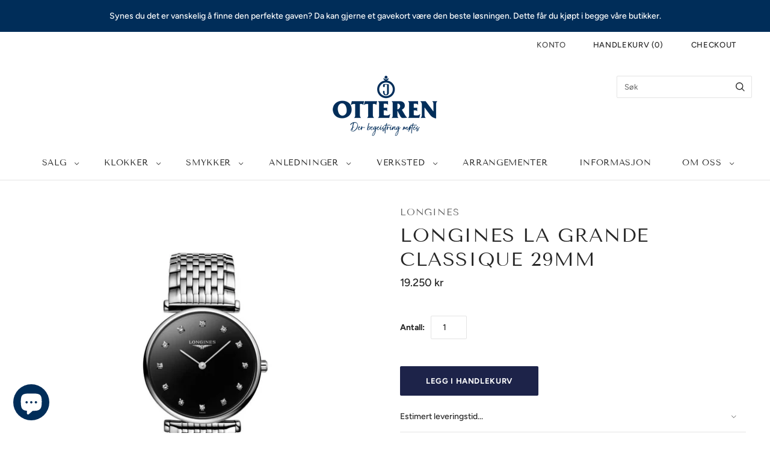

--- FILE ---
content_type: text/html; charset=utf-8
request_url: https://otteren.no/products/longines-la-grande-classique-8
body_size: 35288
content:
<!doctype html>
<html
  class="
    no-js
    loading
  "
  lang="nb"
>
<head>
  <!--
Elevar Data Layer

This file is automatically updated and should not be edited directly.

https://knowledge.getelevar.com/how-to-customize-data-layer-version-2

Updated: 2023-06-27 11:59:15+00:00
Version: 3.5.0
-->
<!-- Google Tag Manager -->
<script>
  window.dataLayer = window.dataLayer || [];
</script>
<script>
(function(w,d,s,l,i){w[l]=w[l]||[];w[l].push({"gtm.start":
  new Date().getTime(),event:"gtm.js"});var f=d.getElementsByTagName(s)[0],
  j=d.createElement(s),dl=l!="dataLayer"?"&l="+l:"";j.async=true;j.src=
  "https://www.googletagmanager.com/gtm.js?id="+i+dl;f.parentNode.insertBefore(j,f);
})(window,document,"script","dataLayer","GTM-PZFDV92");
</script>
<!-- End Google Tag Manager -->
<script id="elevar-gtm-suite-config" type="application/json">{"gtm_id": "GTM-PZFDV92", "event_config": {"cart_reconcile": true, "cart_view": true, "checkout_complete": true, "checkout_step": true, "collection_view": true, "defers_collection_loading": false, "defers_search_results_loading": false, "product_add_to_cart": false, "product_add_to_cart_ajax": true, "product_remove_from_cart": true, "product_select": true, "product_view": true, "search_results_view": true, "user": true, "save_order_notes": true}, "gtm_suite_script": "https://shopify-gtm-suite.getelevar.com/shops/001ba13c98cf38cbfc515681ff80eda0b917addf/3.5.0/gtm-suite.js", "consent_enabled": false, "apex_domain": null}</script>

  <script>
    window.Store = window.Store || {};
    window.Store.id = 61420929282;
  </script>
  <meta charset="utf-8">
  <meta http-equiv="X-UA-Compatible" content="IE=edge,chrome=1">

  <!-- Preconnect Domains -->
  <link rel="preconnect" href="https://cdn.shopify.com" crossorigin>
  <link rel="preconnect" href="https://fonts.shopify.com" crossorigin>
  <link rel="preconnect" href="https://monorail-edge.shopifysvc.com">

  <!-- Preload Assets -->
  <link rel="preload" href="//otteren.no/cdn/shop/t/19/assets/chiko-icons.woff?v=12666650156901059331683187608" as="font" type="font/woff" crossorigin>
  <link rel="preload" href="//otteren.no/cdn/shop/t/19/assets/pxu-social-icons.woff?v=75149173774959108441683187609" as="font" type="font/woff" crossorigin>

  <link rel="preload" href="//otteren.no/cdn/shop/t/19/assets/theme.css?v=61527752821586697311759332809" as="style">

  <link rel="preload" href="//otteren.no/cdn/shop/t/19/assets/modernizr-2.8.2.min.js?v=38612161053245547031683187608" as="script">

  

  

  <link rel="preload" href="//otteren.no/cdn/shop/t/19/assets/grid.js?v=156662518361076888331683187608" as="script">

  <title>
    Longines La Grande Classique 29mm

    

    

    
      &#8211; Otteren
    
  </title>

  
    <meta name="description" content="Tidløs stil og eleganse La Grande Classique ble første gang lansert i 1992 og har siden da vært en sentral brikke i Longines arbeid med å posisjonere seg blant eliten av internasjonale klokkemerker. Denne serien er et symbol på Longines klassiske stil og tidløse og diskré eleganse. Med sin slanke profil og brede palett" />
  

  
    <link rel="shortcut icon" href="//otteren.no/cdn/shop/files/otteren-profilbilde-favicon_32x32.png?v=1649151653" type="image/png" />
  

  
    <link rel="canonical" href="https://otteren.no/products/longines-la-grande-classique-8" />
  
  <meta name="viewport" content="width=device-width,initial-scale=1" />

  <script>
  const boostSDAssetFileURL = "\/\/otteren.no\/cdn\/shop\/t\/19\/assets\/boost_sd_assets_file_url.gif?v=12519";
  window.boostSDAssetFileURL = boostSDAssetFileURL;

  if (window.boostSDAppConfig) {
    window.boostSDAppConfig.generalSettings.custom_js_asset_url = "//otteren.no/cdn/shop/t/19/assets/boost-sd-custom.js?v=160962118398746674481683188469";
    window.boostSDAppConfig.generalSettings.custom_css_asset_url = "//otteren.no/cdn/shop/t/19/assets/boost-sd-custom.css?v=72809539502277619291683188470";
  }

  
</script>

    <script>window.performance && window.performance.mark && window.performance.mark('shopify.content_for_header.start');</script><meta name="facebook-domain-verification" content="wah9mvyssd42tjg0ho0jh9eaep07c6">
<meta name="google-site-verification" content="5_U05zMs151KKqCed3CFEweliivqwPo22XM55e2OqKo">
<meta name="google-site-verification" content="5_U05zMs151KKqCed3CFEweliivqwPo22XM55e2OqKo">
<meta id="shopify-digital-wallet" name="shopify-digital-wallet" content="/61420929282/digital_wallets/dialog">
<link rel="alternate" type="application/json+oembed" href="https://otteren.no/products/longines-la-grande-classique-8.oembed">
<script async="async" src="/checkouts/internal/preloads.js?locale=nb-NO"></script>
<script id="shopify-features" type="application/json">{"accessToken":"f440dfaa3c82609c9b8ff285d6ad34f7","betas":["rich-media-storefront-analytics"],"domain":"otteren.no","predictiveSearch":true,"shopId":61420929282,"locale":"nb"}</script>
<script>var Shopify = Shopify || {};
Shopify.shop = "otteren.myshopify.com";
Shopify.locale = "nb";
Shopify.currency = {"active":"NOK","rate":"1.0"};
Shopify.country = "NO";
Shopify.theme = {"name":"Updated GRID 04.05.23 [Boost 147455]...","id":136746991874,"schema_name":"Grid","schema_version":"6.0.0","theme_store_id":718,"role":"main"};
Shopify.theme.handle = "null";
Shopify.theme.style = {"id":null,"handle":null};
Shopify.cdnHost = "otteren.no/cdn";
Shopify.routes = Shopify.routes || {};
Shopify.routes.root = "/";</script>
<script type="module">!function(o){(o.Shopify=o.Shopify||{}).modules=!0}(window);</script>
<script>!function(o){function n(){var o=[];function n(){o.push(Array.prototype.slice.apply(arguments))}return n.q=o,n}var t=o.Shopify=o.Shopify||{};t.loadFeatures=n(),t.autoloadFeatures=n()}(window);</script>
<script id="shop-js-analytics" type="application/json">{"pageType":"product"}</script>
<script defer="defer" async type="module" src="//otteren.no/cdn/shopifycloud/shop-js/modules/v2/client.init-shop-cart-sync_Ck1zgi6O.nb.esm.js"></script>
<script defer="defer" async type="module" src="//otteren.no/cdn/shopifycloud/shop-js/modules/v2/chunk.common_rE7lmuZt.esm.js"></script>
<script type="module">
  await import("//otteren.no/cdn/shopifycloud/shop-js/modules/v2/client.init-shop-cart-sync_Ck1zgi6O.nb.esm.js");
await import("//otteren.no/cdn/shopifycloud/shop-js/modules/v2/chunk.common_rE7lmuZt.esm.js");

  window.Shopify.SignInWithShop?.initShopCartSync?.({"fedCMEnabled":true,"windoidEnabled":true});

</script>
<script>(function() {
  var isLoaded = false;
  function asyncLoad() {
    if (isLoaded) return;
    isLoaded = true;
    var urls = ["https:\/\/advanced-payment-icons.kalis.no\/shop\/otteren.myshopify.com\/script\/otteren.myshopify.com.js?ver=20230228102246_127846\u0026shop=otteren.myshopify.com"];
    for (var i = 0; i < urls.length; i++) {
      var s = document.createElement('script');
      s.type = 'text/javascript';
      s.async = true;
      s.src = urls[i];
      var x = document.getElementsByTagName('script')[0];
      x.parentNode.insertBefore(s, x);
    }
  };
  if(window.attachEvent) {
    window.attachEvent('onload', asyncLoad);
  } else {
    window.addEventListener('load', asyncLoad, false);
  }
})();</script>
<script id="__st">var __st={"a":61420929282,"offset":3600,"reqid":"fa5ac3c1-43d0-4a75-a997-65c63ce8cc6b-1768850385","pageurl":"otteren.no\/products\/longines-la-grande-classique-8","u":"0dd6b42ce96b","p":"product","rtyp":"product","rid":8201649815810};</script>
<script>window.ShopifyPaypalV4VisibilityTracking = true;</script>
<script id="captcha-bootstrap">!function(){'use strict';const t='contact',e='account',n='new_comment',o=[[t,t],['blogs',n],['comments',n],[t,'customer']],c=[[e,'customer_login'],[e,'guest_login'],[e,'recover_customer_password'],[e,'create_customer']],r=t=>t.map((([t,e])=>`form[action*='/${t}']:not([data-nocaptcha='true']) input[name='form_type'][value='${e}']`)).join(','),a=t=>()=>t?[...document.querySelectorAll(t)].map((t=>t.form)):[];function s(){const t=[...o],e=r(t);return a(e)}const i='password',u='form_key',d=['recaptcha-v3-token','g-recaptcha-response','h-captcha-response',i],f=()=>{try{return window.sessionStorage}catch{return}},m='__shopify_v',_=t=>t.elements[u];function p(t,e,n=!1){try{const o=window.sessionStorage,c=JSON.parse(o.getItem(e)),{data:r}=function(t){const{data:e,action:n}=t;return t[m]||n?{data:e,action:n}:{data:t,action:n}}(c);for(const[e,n]of Object.entries(r))t.elements[e]&&(t.elements[e].value=n);n&&o.removeItem(e)}catch(o){console.error('form repopulation failed',{error:o})}}const l='form_type',E='cptcha';function T(t){t.dataset[E]=!0}const w=window,h=w.document,L='Shopify',v='ce_forms',y='captcha';let A=!1;((t,e)=>{const n=(g='f06e6c50-85a8-45c8-87d0-21a2b65856fe',I='https://cdn.shopify.com/shopifycloud/storefront-forms-hcaptcha/ce_storefront_forms_captcha_hcaptcha.v1.5.2.iife.js',D={infoText:'Beskyttet av hCaptcha',privacyText:'Personvern',termsText:'Vilkår'},(t,e,n)=>{const o=w[L][v],c=o.bindForm;if(c)return c(t,g,e,D).then(n);var r;o.q.push([[t,g,e,D],n]),r=I,A||(h.body.append(Object.assign(h.createElement('script'),{id:'captcha-provider',async:!0,src:r})),A=!0)});var g,I,D;w[L]=w[L]||{},w[L][v]=w[L][v]||{},w[L][v].q=[],w[L][y]=w[L][y]||{},w[L][y].protect=function(t,e){n(t,void 0,e),T(t)},Object.freeze(w[L][y]),function(t,e,n,w,h,L){const[v,y,A,g]=function(t,e,n){const i=e?o:[],u=t?c:[],d=[...i,...u],f=r(d),m=r(i),_=r(d.filter((([t,e])=>n.includes(e))));return[a(f),a(m),a(_),s()]}(w,h,L),I=t=>{const e=t.target;return e instanceof HTMLFormElement?e:e&&e.form},D=t=>v().includes(t);t.addEventListener('submit',(t=>{const e=I(t);if(!e)return;const n=D(e)&&!e.dataset.hcaptchaBound&&!e.dataset.recaptchaBound,o=_(e),c=g().includes(e)&&(!o||!o.value);(n||c)&&t.preventDefault(),c&&!n&&(function(t){try{if(!f())return;!function(t){const e=f();if(!e)return;const n=_(t);if(!n)return;const o=n.value;o&&e.removeItem(o)}(t);const e=Array.from(Array(32),(()=>Math.random().toString(36)[2])).join('');!function(t,e){_(t)||t.append(Object.assign(document.createElement('input'),{type:'hidden',name:u})),t.elements[u].value=e}(t,e),function(t,e){const n=f();if(!n)return;const o=[...t.querySelectorAll(`input[type='${i}']`)].map((({name:t})=>t)),c=[...d,...o],r={};for(const[a,s]of new FormData(t).entries())c.includes(a)||(r[a]=s);n.setItem(e,JSON.stringify({[m]:1,action:t.action,data:r}))}(t,e)}catch(e){console.error('failed to persist form',e)}}(e),e.submit())}));const S=(t,e)=>{t&&!t.dataset[E]&&(n(t,e.some((e=>e===t))),T(t))};for(const o of['focusin','change'])t.addEventListener(o,(t=>{const e=I(t);D(e)&&S(e,y())}));const B=e.get('form_key'),M=e.get(l),P=B&&M;t.addEventListener('DOMContentLoaded',(()=>{const t=y();if(P)for(const e of t)e.elements[l].value===M&&p(e,B);[...new Set([...A(),...v().filter((t=>'true'===t.dataset.shopifyCaptcha))])].forEach((e=>S(e,t)))}))}(h,new URLSearchParams(w.location.search),n,t,e,['guest_login'])})(!0,!0)}();</script>
<script integrity="sha256-4kQ18oKyAcykRKYeNunJcIwy7WH5gtpwJnB7kiuLZ1E=" data-source-attribution="shopify.loadfeatures" defer="defer" src="//otteren.no/cdn/shopifycloud/storefront/assets/storefront/load_feature-a0a9edcb.js" crossorigin="anonymous"></script>
<script data-source-attribution="shopify.dynamic_checkout.dynamic.init">var Shopify=Shopify||{};Shopify.PaymentButton=Shopify.PaymentButton||{isStorefrontPortableWallets:!0,init:function(){window.Shopify.PaymentButton.init=function(){};var t=document.createElement("script");t.src="https://otteren.no/cdn/shopifycloud/portable-wallets/latest/portable-wallets.nb.js",t.type="module",document.head.appendChild(t)}};
</script>
<script data-source-attribution="shopify.dynamic_checkout.buyer_consent">
  function portableWalletsHideBuyerConsent(e){var t=document.getElementById("shopify-buyer-consent"),n=document.getElementById("shopify-subscription-policy-button");t&&n&&(t.classList.add("hidden"),t.setAttribute("aria-hidden","true"),n.removeEventListener("click",e))}function portableWalletsShowBuyerConsent(e){var t=document.getElementById("shopify-buyer-consent"),n=document.getElementById("shopify-subscription-policy-button");t&&n&&(t.classList.remove("hidden"),t.removeAttribute("aria-hidden"),n.addEventListener("click",e))}window.Shopify?.PaymentButton&&(window.Shopify.PaymentButton.hideBuyerConsent=portableWalletsHideBuyerConsent,window.Shopify.PaymentButton.showBuyerConsent=portableWalletsShowBuyerConsent);
</script>
<script data-source-attribution="shopify.dynamic_checkout.cart.bootstrap">document.addEventListener("DOMContentLoaded",(function(){function t(){return document.querySelector("shopify-accelerated-checkout-cart, shopify-accelerated-checkout")}if(t())Shopify.PaymentButton.init();else{new MutationObserver((function(e,n){t()&&(Shopify.PaymentButton.init(),n.disconnect())})).observe(document.body,{childList:!0,subtree:!0})}}));
</script>
<script id='scb4127' type='text/javascript' async='' src='https://otteren.no/cdn/shopifycloud/privacy-banner/storefront-banner.js'></script>
<script>window.performance && window.performance.mark && window.performance.mark('shopify.content_for_header.end');</script>

  
  















<meta property="og:site_name" content="Otteren">
<meta property="og:url" content="https://otteren.no/products/longines-la-grande-classique-8">
<meta property="og:title" content="Longines La Grande Classique 29mm">
<meta property="og:type" content="website">
<meta property="og:description" content="Tidløs stil og eleganse La Grande Classique ble første gang lansert i 1992 og har siden da vært en sentral brikke i Longines arbeid med å posisjonere seg blant eliten av internasjonale klokkemerker. Denne serien er et symbol på Longines klassiske stil og tidløse og diskré eleganse. Med sin slanke profil og brede palett">




    
    
    

    
    
    <meta
      property="og:image"
      content="https://otteren.no/cdn/shop/files/L4.512.4.58.6LonginesLaGrandeClassique1_1200x1200.jpg?v=1698237856"
    />
    <meta
      property="og:image:secure_url"
      content="https://otteren.no/cdn/shop/files/L4.512.4.58.6LonginesLaGrandeClassique1_1200x1200.jpg?v=1698237856"
    />
    <meta property="og:image:width" content="1200" />
    <meta property="og:image:height" content="1200" />
    
    
    <meta property="og:image:alt" content="Social media image" />
  
















<meta name="twitter:title" content="Longines La Grande Classique 29mm">
<meta name="twitter:description" content="Tidløs stil og eleganse La Grande Classique ble første gang lansert i 1992 og har siden da vært en sentral brikke i Longines arbeid med å posisjonere seg blant eliten av internasjonale klokkemerker. Denne serien er et symbol på Longines klassiske stil og tidløse og diskré eleganse. Med sin slanke profil og brede palett">


    
    
    
      
      
      <meta name="twitter:card" content="summary">
    
    
    <meta
      property="twitter:image"
      content="https://otteren.no/cdn/shop/files/L4.512.4.58.6LonginesLaGrandeClassique1_1200x1200_crop_center.jpg?v=1698237856"
    />
    <meta property="twitter:image:width" content="1200" />
    <meta property="twitter:image:height" content="1200" />
    
    
    <meta property="twitter:image:alt" content="Social media image" />
  



  <!-- Theme CSS -->
  <link rel="stylesheet" href="//otteren.no/cdn/shop/t/19/assets/theme.css?v=61527752821586697311759332809">
  

  <!-- Theme object -->
  
  <script>
    var Theme = {};
    Theme.version = "6.0.0";
    Theme.name = 'Grid';
  
    Theme.currency = "NOK";
    Theme.moneyFormat = "{{amount_no_decimals}} kr";
  
    Theme.pleaseSelectText = "Vennligst velg";
  
    Theme.addToCartSuccess = "";
  
    
  
    Theme.shippingCalculator = true;
    Theme.shippingButton = "";
    Theme.shippingDisabled = "";
  
    
  
    Theme.shippingCalcErrorMessage = "";
    Theme.shippingCalcMultiRates = "";
    Theme.shippingCalcOneRate = "";
    Theme.shippingCalcNoRates = "";
    Theme.shippingCalcRateValues = "";
  
    Theme.routes = {
      "root_url": "/",
      "account_url": "/account",
      "account_login_url": "/account/login",
      "account_logout_url": "/account/logout",
      "account_register_url": "/account/register",
      "account_addresses_url": "/account/addresses",
      "collections_url": "/collections",
      "all_products_collection_url": "/collections/all",
      "search_url": "/search",
      "cart_url": "/cart",
      "cart_add_url": "/cart/add",
      "cart_change_url": "/cart/change",
      "cart_clear_url": "/cart/clear",
      "product_recommendations_url": "/recommendations/products",
      "predictive_search_url": "/search/suggest",
    };
  </script>
  

































































































































































<!-- BEGIN app block: shopify://apps/pagefly-page-builder/blocks/app-embed/83e179f7-59a0-4589-8c66-c0dddf959200 -->

<!-- BEGIN app snippet: pagefly-cro-ab-testing-main -->







<script>
  ;(function () {
    const url = new URL(window.location)
    const viewParam = url.searchParams.get('view')
    if (viewParam && viewParam.includes('variant-pf-')) {
      url.searchParams.set('pf_v', viewParam)
      url.searchParams.delete('view')
      window.history.replaceState({}, '', url)
    }
  })()
</script>



<script type='module'>
  
  window.PAGEFLY_CRO = window.PAGEFLY_CRO || {}

  window.PAGEFLY_CRO['data_debug'] = {
    original_template_suffix: "all_products",
    allow_ab_test: false,
    ab_test_start_time: 0,
    ab_test_end_time: 0,
    today_date_time: 1768850385000,
  }
  window.PAGEFLY_CRO['GA4'] = { enabled: false}
</script>

<!-- END app snippet -->








  <script src='https://cdn.shopify.com/extensions/019bb4f9-aed6-78a3-be91-e9d44663e6bf/pagefly-page-builder-215/assets/pagefly-helper.js' defer='defer'></script>

  <script src='https://cdn.shopify.com/extensions/019bb4f9-aed6-78a3-be91-e9d44663e6bf/pagefly-page-builder-215/assets/pagefly-general-helper.js' defer='defer'></script>

  <script src='https://cdn.shopify.com/extensions/019bb4f9-aed6-78a3-be91-e9d44663e6bf/pagefly-page-builder-215/assets/pagefly-snap-slider.js' defer='defer'></script>

  <script src='https://cdn.shopify.com/extensions/019bb4f9-aed6-78a3-be91-e9d44663e6bf/pagefly-page-builder-215/assets/pagefly-slideshow-v3.js' defer='defer'></script>

  <script src='https://cdn.shopify.com/extensions/019bb4f9-aed6-78a3-be91-e9d44663e6bf/pagefly-page-builder-215/assets/pagefly-slideshow-v4.js' defer='defer'></script>

  <script src='https://cdn.shopify.com/extensions/019bb4f9-aed6-78a3-be91-e9d44663e6bf/pagefly-page-builder-215/assets/pagefly-glider.js' defer='defer'></script>

  <script src='https://cdn.shopify.com/extensions/019bb4f9-aed6-78a3-be91-e9d44663e6bf/pagefly-page-builder-215/assets/pagefly-slideshow-v1-v2.js' defer='defer'></script>

  <script src='https://cdn.shopify.com/extensions/019bb4f9-aed6-78a3-be91-e9d44663e6bf/pagefly-page-builder-215/assets/pagefly-product-media.js' defer='defer'></script>

  <script src='https://cdn.shopify.com/extensions/019bb4f9-aed6-78a3-be91-e9d44663e6bf/pagefly-page-builder-215/assets/pagefly-product.js' defer='defer'></script>


<script id='pagefly-helper-data' type='application/json'>
  {
    "page_optimization": {
      "assets_prefetching": false
    },
    "elements_asset_mapper": {
      "Accordion": "https://cdn.shopify.com/extensions/019bb4f9-aed6-78a3-be91-e9d44663e6bf/pagefly-page-builder-215/assets/pagefly-accordion.js",
      "Accordion3": "https://cdn.shopify.com/extensions/019bb4f9-aed6-78a3-be91-e9d44663e6bf/pagefly-page-builder-215/assets/pagefly-accordion3.js",
      "CountDown": "https://cdn.shopify.com/extensions/019bb4f9-aed6-78a3-be91-e9d44663e6bf/pagefly-page-builder-215/assets/pagefly-countdown.js",
      "GMap1": "https://cdn.shopify.com/extensions/019bb4f9-aed6-78a3-be91-e9d44663e6bf/pagefly-page-builder-215/assets/pagefly-gmap.js",
      "GMap2": "https://cdn.shopify.com/extensions/019bb4f9-aed6-78a3-be91-e9d44663e6bf/pagefly-page-builder-215/assets/pagefly-gmap.js",
      "GMapBasicV2": "https://cdn.shopify.com/extensions/019bb4f9-aed6-78a3-be91-e9d44663e6bf/pagefly-page-builder-215/assets/pagefly-gmap.js",
      "GMapAdvancedV2": "https://cdn.shopify.com/extensions/019bb4f9-aed6-78a3-be91-e9d44663e6bf/pagefly-page-builder-215/assets/pagefly-gmap.js",
      "HTML.Video": "https://cdn.shopify.com/extensions/019bb4f9-aed6-78a3-be91-e9d44663e6bf/pagefly-page-builder-215/assets/pagefly-htmlvideo.js",
      "HTML.Video2": "https://cdn.shopify.com/extensions/019bb4f9-aed6-78a3-be91-e9d44663e6bf/pagefly-page-builder-215/assets/pagefly-htmlvideo2.js",
      "HTML.Video3": "https://cdn.shopify.com/extensions/019bb4f9-aed6-78a3-be91-e9d44663e6bf/pagefly-page-builder-215/assets/pagefly-htmlvideo2.js",
      "BackgroundVideo": "https://cdn.shopify.com/extensions/019bb4f9-aed6-78a3-be91-e9d44663e6bf/pagefly-page-builder-215/assets/pagefly-htmlvideo2.js",
      "Instagram": "https://cdn.shopify.com/extensions/019bb4f9-aed6-78a3-be91-e9d44663e6bf/pagefly-page-builder-215/assets/pagefly-instagram.js",
      "Instagram2": "https://cdn.shopify.com/extensions/019bb4f9-aed6-78a3-be91-e9d44663e6bf/pagefly-page-builder-215/assets/pagefly-instagram.js",
      "Insta3": "https://cdn.shopify.com/extensions/019bb4f9-aed6-78a3-be91-e9d44663e6bf/pagefly-page-builder-215/assets/pagefly-instagram3.js",
      "Tabs": "https://cdn.shopify.com/extensions/019bb4f9-aed6-78a3-be91-e9d44663e6bf/pagefly-page-builder-215/assets/pagefly-tab.js",
      "Tabs3": "https://cdn.shopify.com/extensions/019bb4f9-aed6-78a3-be91-e9d44663e6bf/pagefly-page-builder-215/assets/pagefly-tab3.js",
      "ProductBox": "https://cdn.shopify.com/extensions/019bb4f9-aed6-78a3-be91-e9d44663e6bf/pagefly-page-builder-215/assets/pagefly-cart.js",
      "FBPageBox2": "https://cdn.shopify.com/extensions/019bb4f9-aed6-78a3-be91-e9d44663e6bf/pagefly-page-builder-215/assets/pagefly-facebook.js",
      "FBLikeButton2": "https://cdn.shopify.com/extensions/019bb4f9-aed6-78a3-be91-e9d44663e6bf/pagefly-page-builder-215/assets/pagefly-facebook.js",
      "TwitterFeed2": "https://cdn.shopify.com/extensions/019bb4f9-aed6-78a3-be91-e9d44663e6bf/pagefly-page-builder-215/assets/pagefly-twitter.js",
      "Paragraph4": "https://cdn.shopify.com/extensions/019bb4f9-aed6-78a3-be91-e9d44663e6bf/pagefly-page-builder-215/assets/pagefly-paragraph4.js",

      "AliReviews": "https://cdn.shopify.com/extensions/019bb4f9-aed6-78a3-be91-e9d44663e6bf/pagefly-page-builder-215/assets/pagefly-3rd-elements.js",
      "BackInStock": "https://cdn.shopify.com/extensions/019bb4f9-aed6-78a3-be91-e9d44663e6bf/pagefly-page-builder-215/assets/pagefly-3rd-elements.js",
      "GloboBackInStock": "https://cdn.shopify.com/extensions/019bb4f9-aed6-78a3-be91-e9d44663e6bf/pagefly-page-builder-215/assets/pagefly-3rd-elements.js",
      "GrowaveWishlist": "https://cdn.shopify.com/extensions/019bb4f9-aed6-78a3-be91-e9d44663e6bf/pagefly-page-builder-215/assets/pagefly-3rd-elements.js",
      "InfiniteOptionsShopPad": "https://cdn.shopify.com/extensions/019bb4f9-aed6-78a3-be91-e9d44663e6bf/pagefly-page-builder-215/assets/pagefly-3rd-elements.js",
      "InkybayProductPersonalizer": "https://cdn.shopify.com/extensions/019bb4f9-aed6-78a3-be91-e9d44663e6bf/pagefly-page-builder-215/assets/pagefly-3rd-elements.js",
      "LimeSpot": "https://cdn.shopify.com/extensions/019bb4f9-aed6-78a3-be91-e9d44663e6bf/pagefly-page-builder-215/assets/pagefly-3rd-elements.js",
      "Loox": "https://cdn.shopify.com/extensions/019bb4f9-aed6-78a3-be91-e9d44663e6bf/pagefly-page-builder-215/assets/pagefly-3rd-elements.js",
      "Opinew": "https://cdn.shopify.com/extensions/019bb4f9-aed6-78a3-be91-e9d44663e6bf/pagefly-page-builder-215/assets/pagefly-3rd-elements.js",
      "Powr": "https://cdn.shopify.com/extensions/019bb4f9-aed6-78a3-be91-e9d44663e6bf/pagefly-page-builder-215/assets/pagefly-3rd-elements.js",
      "ProductReviews": "https://cdn.shopify.com/extensions/019bb4f9-aed6-78a3-be91-e9d44663e6bf/pagefly-page-builder-215/assets/pagefly-3rd-elements.js",
      "PushOwl": "https://cdn.shopify.com/extensions/019bb4f9-aed6-78a3-be91-e9d44663e6bf/pagefly-page-builder-215/assets/pagefly-3rd-elements.js",
      "ReCharge": "https://cdn.shopify.com/extensions/019bb4f9-aed6-78a3-be91-e9d44663e6bf/pagefly-page-builder-215/assets/pagefly-3rd-elements.js",
      "Rivyo": "https://cdn.shopify.com/extensions/019bb4f9-aed6-78a3-be91-e9d44663e6bf/pagefly-page-builder-215/assets/pagefly-3rd-elements.js",
      "TrackingMore": "https://cdn.shopify.com/extensions/019bb4f9-aed6-78a3-be91-e9d44663e6bf/pagefly-page-builder-215/assets/pagefly-3rd-elements.js",
      "Vitals": "https://cdn.shopify.com/extensions/019bb4f9-aed6-78a3-be91-e9d44663e6bf/pagefly-page-builder-215/assets/pagefly-3rd-elements.js",
      "Wiser": "https://cdn.shopify.com/extensions/019bb4f9-aed6-78a3-be91-e9d44663e6bf/pagefly-page-builder-215/assets/pagefly-3rd-elements.js"
    },
    "custom_elements_mapper": {
      "pf-click-action-element": "https://cdn.shopify.com/extensions/019bb4f9-aed6-78a3-be91-e9d44663e6bf/pagefly-page-builder-215/assets/pagefly-click-action-element.js",
      "pf-dialog-element": "https://cdn.shopify.com/extensions/019bb4f9-aed6-78a3-be91-e9d44663e6bf/pagefly-page-builder-215/assets/pagefly-dialog-element.js"
    }
  }
</script>


<!-- END app block --><!-- BEGIN app block: shopify://apps/smart-seo/blocks/smartseo/7b0a6064-ca2e-4392-9a1d-8c43c942357b --><meta name="smart-seo-integrated" content="true" /><!-- metatagsSavedToSEOFields: true --><!-- BEGIN app snippet: smartseo.custom.schemas.jsonld --><!-- END app snippet --><!-- END app block --><script src="https://cdn.shopify.com/extensions/7bc9bb47-adfa-4267-963e-cadee5096caf/inbox-1252/assets/inbox-chat-loader.js" type="text/javascript" defer="defer"></script>
<link href="https://monorail-edge.shopifysvc.com" rel="dns-prefetch">
<script>(function(){if ("sendBeacon" in navigator && "performance" in window) {try {var session_token_from_headers = performance.getEntriesByType('navigation')[0].serverTiming.find(x => x.name == '_s').description;} catch {var session_token_from_headers = undefined;}var session_cookie_matches = document.cookie.match(/_shopify_s=([^;]*)/);var session_token_from_cookie = session_cookie_matches && session_cookie_matches.length === 2 ? session_cookie_matches[1] : "";var session_token = session_token_from_headers || session_token_from_cookie || "";function handle_abandonment_event(e) {var entries = performance.getEntries().filter(function(entry) {return /monorail-edge.shopifysvc.com/.test(entry.name);});if (!window.abandonment_tracked && entries.length === 0) {window.abandonment_tracked = true;var currentMs = Date.now();var navigation_start = performance.timing.navigationStart;var payload = {shop_id: 61420929282,url: window.location.href,navigation_start,duration: currentMs - navigation_start,session_token,page_type: "product"};window.navigator.sendBeacon("https://monorail-edge.shopifysvc.com/v1/produce", JSON.stringify({schema_id: "online_store_buyer_site_abandonment/1.1",payload: payload,metadata: {event_created_at_ms: currentMs,event_sent_at_ms: currentMs}}));}}window.addEventListener('pagehide', handle_abandonment_event);}}());</script>
<script id="web-pixels-manager-setup">(function e(e,d,r,n,o){if(void 0===o&&(o={}),!Boolean(null===(a=null===(i=window.Shopify)||void 0===i?void 0:i.analytics)||void 0===a?void 0:a.replayQueue)){var i,a;window.Shopify=window.Shopify||{};var t=window.Shopify;t.analytics=t.analytics||{};var s=t.analytics;s.replayQueue=[],s.publish=function(e,d,r){return s.replayQueue.push([e,d,r]),!0};try{self.performance.mark("wpm:start")}catch(e){}var l=function(){var e={modern:/Edge?\/(1{2}[4-9]|1[2-9]\d|[2-9]\d{2}|\d{4,})\.\d+(\.\d+|)|Firefox\/(1{2}[4-9]|1[2-9]\d|[2-9]\d{2}|\d{4,})\.\d+(\.\d+|)|Chrom(ium|e)\/(9{2}|\d{3,})\.\d+(\.\d+|)|(Maci|X1{2}).+ Version\/(15\.\d+|(1[6-9]|[2-9]\d|\d{3,})\.\d+)([,.]\d+|)( \(\w+\)|)( Mobile\/\w+|) Safari\/|Chrome.+OPR\/(9{2}|\d{3,})\.\d+\.\d+|(CPU[ +]OS|iPhone[ +]OS|CPU[ +]iPhone|CPU IPhone OS|CPU iPad OS)[ +]+(15[._]\d+|(1[6-9]|[2-9]\d|\d{3,})[._]\d+)([._]\d+|)|Android:?[ /-](13[3-9]|1[4-9]\d|[2-9]\d{2}|\d{4,})(\.\d+|)(\.\d+|)|Android.+Firefox\/(13[5-9]|1[4-9]\d|[2-9]\d{2}|\d{4,})\.\d+(\.\d+|)|Android.+Chrom(ium|e)\/(13[3-9]|1[4-9]\d|[2-9]\d{2}|\d{4,})\.\d+(\.\d+|)|SamsungBrowser\/([2-9]\d|\d{3,})\.\d+/,legacy:/Edge?\/(1[6-9]|[2-9]\d|\d{3,})\.\d+(\.\d+|)|Firefox\/(5[4-9]|[6-9]\d|\d{3,})\.\d+(\.\d+|)|Chrom(ium|e)\/(5[1-9]|[6-9]\d|\d{3,})\.\d+(\.\d+|)([\d.]+$|.*Safari\/(?![\d.]+ Edge\/[\d.]+$))|(Maci|X1{2}).+ Version\/(10\.\d+|(1[1-9]|[2-9]\d|\d{3,})\.\d+)([,.]\d+|)( \(\w+\)|)( Mobile\/\w+|) Safari\/|Chrome.+OPR\/(3[89]|[4-9]\d|\d{3,})\.\d+\.\d+|(CPU[ +]OS|iPhone[ +]OS|CPU[ +]iPhone|CPU IPhone OS|CPU iPad OS)[ +]+(10[._]\d+|(1[1-9]|[2-9]\d|\d{3,})[._]\d+)([._]\d+|)|Android:?[ /-](13[3-9]|1[4-9]\d|[2-9]\d{2}|\d{4,})(\.\d+|)(\.\d+|)|Mobile Safari.+OPR\/([89]\d|\d{3,})\.\d+\.\d+|Android.+Firefox\/(13[5-9]|1[4-9]\d|[2-9]\d{2}|\d{4,})\.\d+(\.\d+|)|Android.+Chrom(ium|e)\/(13[3-9]|1[4-9]\d|[2-9]\d{2}|\d{4,})\.\d+(\.\d+|)|Android.+(UC? ?Browser|UCWEB|U3)[ /]?(15\.([5-9]|\d{2,})|(1[6-9]|[2-9]\d|\d{3,})\.\d+)\.\d+|SamsungBrowser\/(5\.\d+|([6-9]|\d{2,})\.\d+)|Android.+MQ{2}Browser\/(14(\.(9|\d{2,})|)|(1[5-9]|[2-9]\d|\d{3,})(\.\d+|))(\.\d+|)|K[Aa][Ii]OS\/(3\.\d+|([4-9]|\d{2,})\.\d+)(\.\d+|)/},d=e.modern,r=e.legacy,n=navigator.userAgent;return n.match(d)?"modern":n.match(r)?"legacy":"unknown"}(),u="modern"===l?"modern":"legacy",c=(null!=n?n:{modern:"",legacy:""})[u],f=function(e){return[e.baseUrl,"/wpm","/b",e.hashVersion,"modern"===e.buildTarget?"m":"l",".js"].join("")}({baseUrl:d,hashVersion:r,buildTarget:u}),m=function(e){var d=e.version,r=e.bundleTarget,n=e.surface,o=e.pageUrl,i=e.monorailEndpoint;return{emit:function(e){var a=e.status,t=e.errorMsg,s=(new Date).getTime(),l=JSON.stringify({metadata:{event_sent_at_ms:s},events:[{schema_id:"web_pixels_manager_load/3.1",payload:{version:d,bundle_target:r,page_url:o,status:a,surface:n,error_msg:t},metadata:{event_created_at_ms:s}}]});if(!i)return console&&console.warn&&console.warn("[Web Pixels Manager] No Monorail endpoint provided, skipping logging."),!1;try{return self.navigator.sendBeacon.bind(self.navigator)(i,l)}catch(e){}var u=new XMLHttpRequest;try{return u.open("POST",i,!0),u.setRequestHeader("Content-Type","text/plain"),u.send(l),!0}catch(e){return console&&console.warn&&console.warn("[Web Pixels Manager] Got an unhandled error while logging to Monorail."),!1}}}}({version:r,bundleTarget:l,surface:e.surface,pageUrl:self.location.href,monorailEndpoint:e.monorailEndpoint});try{o.browserTarget=l,function(e){var d=e.src,r=e.async,n=void 0===r||r,o=e.onload,i=e.onerror,a=e.sri,t=e.scriptDataAttributes,s=void 0===t?{}:t,l=document.createElement("script"),u=document.querySelector("head"),c=document.querySelector("body");if(l.async=n,l.src=d,a&&(l.integrity=a,l.crossOrigin="anonymous"),s)for(var f in s)if(Object.prototype.hasOwnProperty.call(s,f))try{l.dataset[f]=s[f]}catch(e){}if(o&&l.addEventListener("load",o),i&&l.addEventListener("error",i),u)u.appendChild(l);else{if(!c)throw new Error("Did not find a head or body element to append the script");c.appendChild(l)}}({src:f,async:!0,onload:function(){if(!function(){var e,d;return Boolean(null===(d=null===(e=window.Shopify)||void 0===e?void 0:e.analytics)||void 0===d?void 0:d.initialized)}()){var d=window.webPixelsManager.init(e)||void 0;if(d){var r=window.Shopify.analytics;r.replayQueue.forEach((function(e){var r=e[0],n=e[1],o=e[2];d.publishCustomEvent(r,n,o)})),r.replayQueue=[],r.publish=d.publishCustomEvent,r.visitor=d.visitor,r.initialized=!0}}},onerror:function(){return m.emit({status:"failed",errorMsg:"".concat(f," has failed to load")})},sri:function(e){var d=/^sha384-[A-Za-z0-9+/=]+$/;return"string"==typeof e&&d.test(e)}(c)?c:"",scriptDataAttributes:o}),m.emit({status:"loading"})}catch(e){m.emit({status:"failed",errorMsg:(null==e?void 0:e.message)||"Unknown error"})}}})({shopId: 61420929282,storefrontBaseUrl: "https://otteren.no",extensionsBaseUrl: "https://extensions.shopifycdn.com/cdn/shopifycloud/web-pixels-manager",monorailEndpoint: "https://monorail-edge.shopifysvc.com/unstable/produce_batch",surface: "storefront-renderer",enabledBetaFlags: ["2dca8a86"],webPixelsConfigList: [{"id":"1606123778","configuration":"{\"focusDuration\":\"3\"}","eventPayloadVersion":"v1","runtimeContext":"STRICT","scriptVersion":"5267644d2647fc677b620ee257b1625c","type":"APP","apiClientId":1743893,"privacyPurposes":["ANALYTICS","SALE_OF_DATA"],"dataSharingAdjustments":{"protectedCustomerApprovalScopes":["read_customer_personal_data"]}},{"id":"429555970","configuration":"{\"config\":\"{\\\"pixel_id\\\":\\\"AW-865923277\\\",\\\"target_country\\\":\\\"NO\\\",\\\"gtag_events\\\":[{\\\"type\\\":\\\"search\\\",\\\"action_label\\\":\\\"AW-865923277\\\/k05zCI7BkIMYEM3h85wD\\\"},{\\\"type\\\":\\\"begin_checkout\\\",\\\"action_label\\\":\\\"AW-865923277\\\/zgS-CIvBkIMYEM3h85wD\\\"},{\\\"type\\\":\\\"view_item\\\",\\\"action_label\\\":[\\\"AW-865923277\\\/WBzUCIXBkIMYEM3h85wD\\\",\\\"MC-R3VXJQ4WH0\\\"]},{\\\"type\\\":\\\"purchase\\\",\\\"action_label\\\":[\\\"AW-865923277\\\/z4_XCILBkIMYEM3h85wD\\\",\\\"MC-R3VXJQ4WH0\\\"]},{\\\"type\\\":\\\"page_view\\\",\\\"action_label\\\":[\\\"AW-865923277\\\/sLK4CP_AkIMYEM3h85wD\\\",\\\"MC-R3VXJQ4WH0\\\"]},{\\\"type\\\":\\\"add_payment_info\\\",\\\"action_label\\\":\\\"AW-865923277\\\/A9s6CInCkIMYEM3h85wD\\\"},{\\\"type\\\":\\\"add_to_cart\\\",\\\"action_label\\\":\\\"AW-865923277\\\/FTWTCIjBkIMYEM3h85wD\\\"}],\\\"enable_monitoring_mode\\\":false}\"}","eventPayloadVersion":"v1","runtimeContext":"OPEN","scriptVersion":"b2a88bafab3e21179ed38636efcd8a93","type":"APP","apiClientId":1780363,"privacyPurposes":[],"dataSharingAdjustments":{"protectedCustomerApprovalScopes":["read_customer_address","read_customer_email","read_customer_name","read_customer_personal_data","read_customer_phone"]}},{"id":"225280258","configuration":"{\"pixel_id\":\"1599934343493417\",\"pixel_type\":\"facebook_pixel\",\"metaapp_system_user_token\":\"-\"}","eventPayloadVersion":"v1","runtimeContext":"OPEN","scriptVersion":"ca16bc87fe92b6042fbaa3acc2fbdaa6","type":"APP","apiClientId":2329312,"privacyPurposes":["ANALYTICS","MARKETING","SALE_OF_DATA"],"dataSharingAdjustments":{"protectedCustomerApprovalScopes":["read_customer_address","read_customer_email","read_customer_name","read_customer_personal_data","read_customer_phone"]}},{"id":"590082","configuration":"{\"global__shopUrl\": \"otteren.myshopify.com\", \"global__signingKey\": \"xPVhJbOdMmIpI4k574jgNoRIGkj4waHw\", \"global__consentEnabled\": \"false\", \"global__serverSideUrl\": \"__EMPTY__\", \"global__apexDomain\": \"__EMPTY__\", \"audiohook__live\": \"false\", \"audiohook__pixelId\": \"__EMPTY__\", \"audiohook__enabledWebEvents__pageView\": \"false\", \"audiohook__enabledWebEvents__purchase\": \"false\", \"audiohook__consent__enabled\": \"false\", \"audiohook__consent__ad_storage\": \"false\", \"audiohook__consent__analytics_storage\": \"false\", \"audiohook__consent__functionality_storage\": \"false\", \"audiohook__consent__personalization_storage\": \"false\", \"audiohook__consent__security_storage\": \"false\"}","eventPayloadVersion":"v1","runtimeContext":"STRICT","scriptVersion":"591bb36a32e6647dc8e7f2471914886f","type":"APP","apiClientId":2509311,"privacyPurposes":["ANALYTICS","MARKETING","SALE_OF_DATA"],"dataSharingAdjustments":{"protectedCustomerApprovalScopes":["read_customer_address","read_customer_email","read_customer_name","read_customer_personal_data","read_customer_phone"]}},{"id":"shopify-app-pixel","configuration":"{}","eventPayloadVersion":"v1","runtimeContext":"STRICT","scriptVersion":"0450","apiClientId":"shopify-pixel","type":"APP","privacyPurposes":["ANALYTICS","MARKETING"]},{"id":"shopify-custom-pixel","eventPayloadVersion":"v1","runtimeContext":"LAX","scriptVersion":"0450","apiClientId":"shopify-pixel","type":"CUSTOM","privacyPurposes":["ANALYTICS","MARKETING"]}],isMerchantRequest: false,initData: {"shop":{"name":"Otteren","paymentSettings":{"currencyCode":"NOK"},"myshopifyDomain":"otteren.myshopify.com","countryCode":"NO","storefrontUrl":"https:\/\/otteren.no"},"customer":null,"cart":null,"checkout":null,"productVariants":[{"price":{"amount":19250.0,"currencyCode":"NOK"},"product":{"title":"Longines La Grande Classique 29mm","vendor":"Longines","id":"8201649815810","untranslatedTitle":"Longines La Grande Classique 29mm","url":"\/products\/longines-la-grande-classique-8","type":""},"id":"43951170060546","image":{"src":"\/\/otteren.no\/cdn\/shop\/files\/L4.512.4.58.6LonginesLaGrandeClassique1.jpg?v=1698237856"},"sku":"L4.512.4.58.6","title":"Default Title","untranslatedTitle":"Default Title"}],"purchasingCompany":null},},"https://otteren.no/cdn","fcfee988w5aeb613cpc8e4bc33m6693e112",{"modern":"","legacy":""},{"shopId":"61420929282","storefrontBaseUrl":"https:\/\/otteren.no","extensionBaseUrl":"https:\/\/extensions.shopifycdn.com\/cdn\/shopifycloud\/web-pixels-manager","surface":"storefront-renderer","enabledBetaFlags":"[\"2dca8a86\"]","isMerchantRequest":"false","hashVersion":"fcfee988w5aeb613cpc8e4bc33m6693e112","publish":"custom","events":"[[\"page_viewed\",{}],[\"product_viewed\",{\"productVariant\":{\"price\":{\"amount\":19250.0,\"currencyCode\":\"NOK\"},\"product\":{\"title\":\"Longines La Grande Classique 29mm\",\"vendor\":\"Longines\",\"id\":\"8201649815810\",\"untranslatedTitle\":\"Longines La Grande Classique 29mm\",\"url\":\"\/products\/longines-la-grande-classique-8\",\"type\":\"\"},\"id\":\"43951170060546\",\"image\":{\"src\":\"\/\/otteren.no\/cdn\/shop\/files\/L4.512.4.58.6LonginesLaGrandeClassique1.jpg?v=1698237856\"},\"sku\":\"L4.512.4.58.6\",\"title\":\"Default Title\",\"untranslatedTitle\":\"Default Title\"}}]]"});</script><script>
  window.ShopifyAnalytics = window.ShopifyAnalytics || {};
  window.ShopifyAnalytics.meta = window.ShopifyAnalytics.meta || {};
  window.ShopifyAnalytics.meta.currency = 'NOK';
  var meta = {"product":{"id":8201649815810,"gid":"gid:\/\/shopify\/Product\/8201649815810","vendor":"Longines","type":"","handle":"longines-la-grande-classique-8","variants":[{"id":43951170060546,"price":1925000,"name":"Longines La Grande Classique 29mm","public_title":null,"sku":"L4.512.4.58.6"}],"remote":false},"page":{"pageType":"product","resourceType":"product","resourceId":8201649815810,"requestId":"fa5ac3c1-43d0-4a75-a997-65c63ce8cc6b-1768850385"}};
  for (var attr in meta) {
    window.ShopifyAnalytics.meta[attr] = meta[attr];
  }
</script>
<script class="analytics">
  (function () {
    var customDocumentWrite = function(content) {
      var jquery = null;

      if (window.jQuery) {
        jquery = window.jQuery;
      } else if (window.Checkout && window.Checkout.$) {
        jquery = window.Checkout.$;
      }

      if (jquery) {
        jquery('body').append(content);
      }
    };

    var hasLoggedConversion = function(token) {
      if (token) {
        return document.cookie.indexOf('loggedConversion=' + token) !== -1;
      }
      return false;
    }

    var setCookieIfConversion = function(token) {
      if (token) {
        var twoMonthsFromNow = new Date(Date.now());
        twoMonthsFromNow.setMonth(twoMonthsFromNow.getMonth() + 2);

        document.cookie = 'loggedConversion=' + token + '; expires=' + twoMonthsFromNow;
      }
    }

    var trekkie = window.ShopifyAnalytics.lib = window.trekkie = window.trekkie || [];
    if (trekkie.integrations) {
      return;
    }
    trekkie.methods = [
      'identify',
      'page',
      'ready',
      'track',
      'trackForm',
      'trackLink'
    ];
    trekkie.factory = function(method) {
      return function() {
        var args = Array.prototype.slice.call(arguments);
        args.unshift(method);
        trekkie.push(args);
        return trekkie;
      };
    };
    for (var i = 0; i < trekkie.methods.length; i++) {
      var key = trekkie.methods[i];
      trekkie[key] = trekkie.factory(key);
    }
    trekkie.load = function(config) {
      trekkie.config = config || {};
      trekkie.config.initialDocumentCookie = document.cookie;
      var first = document.getElementsByTagName('script')[0];
      var script = document.createElement('script');
      script.type = 'text/javascript';
      script.onerror = function(e) {
        var scriptFallback = document.createElement('script');
        scriptFallback.type = 'text/javascript';
        scriptFallback.onerror = function(error) {
                var Monorail = {
      produce: function produce(monorailDomain, schemaId, payload) {
        var currentMs = new Date().getTime();
        var event = {
          schema_id: schemaId,
          payload: payload,
          metadata: {
            event_created_at_ms: currentMs,
            event_sent_at_ms: currentMs
          }
        };
        return Monorail.sendRequest("https://" + monorailDomain + "/v1/produce", JSON.stringify(event));
      },
      sendRequest: function sendRequest(endpointUrl, payload) {
        // Try the sendBeacon API
        if (window && window.navigator && typeof window.navigator.sendBeacon === 'function' && typeof window.Blob === 'function' && !Monorail.isIos12()) {
          var blobData = new window.Blob([payload], {
            type: 'text/plain'
          });

          if (window.navigator.sendBeacon(endpointUrl, blobData)) {
            return true;
          } // sendBeacon was not successful

        } // XHR beacon

        var xhr = new XMLHttpRequest();

        try {
          xhr.open('POST', endpointUrl);
          xhr.setRequestHeader('Content-Type', 'text/plain');
          xhr.send(payload);
        } catch (e) {
          console.log(e);
        }

        return false;
      },
      isIos12: function isIos12() {
        return window.navigator.userAgent.lastIndexOf('iPhone; CPU iPhone OS 12_') !== -1 || window.navigator.userAgent.lastIndexOf('iPad; CPU OS 12_') !== -1;
      }
    };
    Monorail.produce('monorail-edge.shopifysvc.com',
      'trekkie_storefront_load_errors/1.1',
      {shop_id: 61420929282,
      theme_id: 136746991874,
      app_name: "storefront",
      context_url: window.location.href,
      source_url: "//otteren.no/cdn/s/trekkie.storefront.cd680fe47e6c39ca5d5df5f0a32d569bc48c0f27.min.js"});

        };
        scriptFallback.async = true;
        scriptFallback.src = '//otteren.no/cdn/s/trekkie.storefront.cd680fe47e6c39ca5d5df5f0a32d569bc48c0f27.min.js';
        first.parentNode.insertBefore(scriptFallback, first);
      };
      script.async = true;
      script.src = '//otteren.no/cdn/s/trekkie.storefront.cd680fe47e6c39ca5d5df5f0a32d569bc48c0f27.min.js';
      first.parentNode.insertBefore(script, first);
    };
    trekkie.load(
      {"Trekkie":{"appName":"storefront","development":false,"defaultAttributes":{"shopId":61420929282,"isMerchantRequest":null,"themeId":136746991874,"themeCityHash":"7803345950838262170","contentLanguage":"nb","currency":"NOK","eventMetadataId":"8031039e-2791-4e8b-a1c2-c9bdd4651b75"},"isServerSideCookieWritingEnabled":true,"monorailRegion":"shop_domain","enabledBetaFlags":["65f19447"]},"Session Attribution":{},"S2S":{"facebookCapiEnabled":true,"source":"trekkie-storefront-renderer","apiClientId":580111}}
    );

    var loaded = false;
    trekkie.ready(function() {
      if (loaded) return;
      loaded = true;

      window.ShopifyAnalytics.lib = window.trekkie;

      var originalDocumentWrite = document.write;
      document.write = customDocumentWrite;
      try { window.ShopifyAnalytics.merchantGoogleAnalytics.call(this); } catch(error) {};
      document.write = originalDocumentWrite;

      window.ShopifyAnalytics.lib.page(null,{"pageType":"product","resourceType":"product","resourceId":8201649815810,"requestId":"fa5ac3c1-43d0-4a75-a997-65c63ce8cc6b-1768850385","shopifyEmitted":true});

      var match = window.location.pathname.match(/checkouts\/(.+)\/(thank_you|post_purchase)/)
      var token = match? match[1]: undefined;
      if (!hasLoggedConversion(token)) {
        setCookieIfConversion(token);
        window.ShopifyAnalytics.lib.track("Viewed Product",{"currency":"NOK","variantId":43951170060546,"productId":8201649815810,"productGid":"gid:\/\/shopify\/Product\/8201649815810","name":"Longines La Grande Classique 29mm","price":"19250.00","sku":"L4.512.4.58.6","brand":"Longines","variant":null,"category":"","nonInteraction":true,"remote":false},undefined,undefined,{"shopifyEmitted":true});
      window.ShopifyAnalytics.lib.track("monorail:\/\/trekkie_storefront_viewed_product\/1.1",{"currency":"NOK","variantId":43951170060546,"productId":8201649815810,"productGid":"gid:\/\/shopify\/Product\/8201649815810","name":"Longines La Grande Classique 29mm","price":"19250.00","sku":"L4.512.4.58.6","brand":"Longines","variant":null,"category":"","nonInteraction":true,"remote":false,"referer":"https:\/\/otteren.no\/products\/longines-la-grande-classique-8"});
      }
    });


        var eventsListenerScript = document.createElement('script');
        eventsListenerScript.async = true;
        eventsListenerScript.src = "//otteren.no/cdn/shopifycloud/storefront/assets/shop_events_listener-3da45d37.js";
        document.getElementsByTagName('head')[0].appendChild(eventsListenerScript);

})();</script>
<script
  defer
  src="https://otteren.no/cdn/shopifycloud/perf-kit/shopify-perf-kit-3.0.4.min.js"
  data-application="storefront-renderer"
  data-shop-id="61420929282"
  data-render-region="gcp-us-central1"
  data-page-type="product"
  data-theme-instance-id="136746991874"
  data-theme-name="Grid"
  data-theme-version="6.0.0"
  data-monorail-region="shop_domain"
  data-resource-timing-sampling-rate="10"
  data-shs="true"
  data-shs-beacon="true"
  data-shs-export-with-fetch="true"
  data-shs-logs-sample-rate="1"
  data-shs-beacon-endpoint="https://otteren.no/api/collect"
></script>
</head>

<body
  class="
    template-product
    template-suffix-

    
  "
>
  <script>
  (() => {
    if (!window.__ElevarIsGtmSuiteCalled) {
      window.__ElevarIsGtmSuiteCalled = true;
      const init = () => {
  window.__ElevarDataLayerQueue = [];
  window.__ElevarListenerLoadQueue = [];
  if (!window.dataLayer) window.dataLayer = [];
};
      init();
      window.__ElevarTransformItem = event => {
  if (typeof window.ElevarTransformFn === "function") {
    try {
      const result = window.ElevarTransformFn(event);
      if (typeof result === "object" && !Array.isArray(result) && result !== null) {
        return result;
      } else {
        console.error("Elevar Data Layer: `window.ElevarTransformFn` returned a value " + "that wasn't an object, so we've treated things as if this " + "function wasn't defined.");
        return event;
      }
    } catch (error) {
      console.error("Elevar Data Layer: `window.ElevarTransformFn` threw an error, so " + "we've treated things as if this function wasn't defined. The " + "exact error is shown below.");
      console.error(error);
      return event;
    }
  } else {
    return event;
  }
};
      window.ElevarPushToDataLayer = item => {
  const date = new Date();
  localStorage.setItem("___ELEVAR_GTM_SUITE--lastDlPushTimestamp", String(Math.floor(date.getTime() / 1000)));
  const enrichedItem = {
    event_id: window.crypto.randomUUID ? window.crypto.randomUUID() : String(Math.random()).replace("0.", ""),
    event_time: date.toISOString(),
    ...item
  };
  const transformedEnrichedItem = window.__ElevarTransformItem ? window.__ElevarTransformItem(enrichedItem) : enrichedItem;
  const listenerPayload = {
    raw: enrichedItem,
    transformed: transformedEnrichedItem
  };
  const getListenerNotifyEvent = () => {
    return new CustomEvent("elevar-listener-notify", {
      detail: listenerPayload
    });
  };
  if (transformedEnrichedItem._elevar_internal?.isElevarContextPush) {
    window.__ElevarIsContextSet = true;
    window.__ElevarDataLayerQueue.unshift(transformedEnrichedItem);
    if (window.__ElevarIsListenerListening) {
      window.dispatchEvent(getListenerNotifyEvent());
    } else {
      window.__ElevarListenerLoadQueue.unshift(listenerPayload);
    }
  } else {
    window.__ElevarDataLayerQueue.push(transformedEnrichedItem);
    if (window.__ElevarIsListenerListening) {
      window.dispatchEvent(getListenerNotifyEvent());
    } else {
      window.__ElevarListenerLoadQueue.push(listenerPayload);
    }
  }
  if (window.__ElevarIsContextSet) {
    while (window.__ElevarDataLayerQueue.length > 0) {
      window.dataLayer.push(window.__ElevarDataLayerQueue.shift());
    }
  }
};

      const configElement = document.getElementById("elevar-gtm-suite-config");

      if (!configElement) {
        console.error("Elevar: DL Config element not found");
        return;
      }

      const initialProductAnchorElements = [];

      const setElements = () => {
        if (initialProductAnchorElements.length === 0) {
          const freshElements = Array.from(
            document.querySelectorAll(
              `a[href*="/products/"]:not(a[href*="/collections/products/"]:not(a[href*="/collections/products/products/"]))`
            )
          );

          if (freshElements.length === 0) {
            initialProductAnchorElements.push(null);
          } else {
            initialProductAnchorElements.push(...freshElements);
          }
        }
      };

      if (document.readyState === "loading") {
        document.addEventListener("readystatechange", setElements);
      } else {
        setElements();
      }

      const config = JSON.parse(configElement.textContent);

      const script = document.createElement("script");
      script.type = "text/javascript";
      script.src = config.gtm_suite_script;
      script.async = false;
      script.defer = true;

      script.onerror = () => {
        console.error("Elevar: DL JS script failed to load");
      };
      script.onload = async () => {
        if (!window.ElevarGtmSuite) {
          console.error("Elevar: `ElevarGtmSuite` is not defined");
          return;
        }

        window.ElevarGtmSuite.utils.emailCapture();

        const cartData = {
  attributes:{},
  cartTotal: "0.0",
  currencyCode:"NOK",
  items: []
}
;

        await window.ElevarGtmSuite.handlers.cartAttributesReconcile(
          cartData,
          config.event_config.save_order_notes,
          config.consent_enabled,
          config.apex_domain
        );

        if (config.event_config.user) {
          const data = {cartTotal: "0.0",
    currencyCode:"NOK",};
          window.ElevarGtmSuite.handlers.user(data);
        }

        if (config.event_config.product_add_to_cart_ajax) {
          window.ElevarGtmSuite.handlers.productAddToCartAjax(
            config.event_config.save_order_notes,
            config.consent_enabled,
            config.apex_domain
          );
        }

        if (config.event_config.cart_reconcile) {
          window.ElevarGtmSuite.handlers.cartItemsReconcile(cartData);
        }const data ={
    attributes:{},
    currencyCode:"NOK",defaultVariant: {id:"L4.512.4.58.6",name:"Longines La Grande Classique 29mm",
        brand:"Longines",
        category:"",
        variant:"Default Title",
        price: "19250.0",
        productId: "8201649815810",
        variantId: "43951170060546",
        compareAtPrice: "0.0",image:"\/\/otteren.no\/cdn\/shop\/files\/L4.512.4.58.6LonginesLaGrandeClassique1.jpg?v=1698237856",inventory: "0"
      },items: [{id:"L4.512.4.58.6",name:"Longines La Grande Classique 29mm",
          brand:"Longines",
          category:"",
          variant:"Default Title",
          price: "19250.0",
          productId: "8201649815810",
          variantId: "43951170060546",
          compareAtPrice: "0.0",image:"\/\/otteren.no\/cdn\/shop\/files\/L4.512.4.58.6LonginesLaGrandeClassique1.jpg?v=1698237856",inventory: "0"
        },]
  };

        if (config.event_config.product_view) {
          window.ElevarGtmSuite.handlers.productView(data);
        }
        if (config.event_config.product_add_to_cart) {
          window.ElevarGtmSuite.handlers.productAddToCartForm(
            data,
            config.event_config.save_order_notes,
            config.consent_enabled,
            config.apex_domain
          );
        }};

      document.head.appendChild(script);
    }
  })();
</script>
<!-- Google Tag Manager (noscript) -->
<noscript>
    <iframe src="https://www.googletagmanager.com/ns.html?id=GTM-PZFDV92" height="0" width="0" style="display:none;visibility:hidden"></iframe>
</noscript>
<!-- End Google Tag Manager (noscript) -->
  <!-- BEGIN sections: header-group -->
<div id="shopify-section-sections--16745503424770__announcement_bar" class="shopify-section shopify-section-group-header-group"><script
  type="application/json"
  data-section-type="pxs-announcement-bar"
  data-section-id="sections--16745503424770__announcement_bar"
></script>













<a
  class="pxs-announcement-bar"
  style="
    color: #ffffff;
    background-color: #002d59
  "
  
>
  
    <span class="pxs-announcement-bar-text-mobile">
      Synes du det er vanskelig å finne den perfekte gaven? Da kan gjerne et gavekort være den beste løsningen. Dette får du kjøpt i begge våre butikker.
    </span>
  

  
    <span class="pxs-announcement-bar-text-desktop">
      Synes du det er vanskelig å finne den perfekte gaven? Da kan gjerne et gavekort være den beste løsningen. Dette får du kjøpt i begge våre butikker.
    </span>
  
</a>



</div><div id="shopify-section-sections--16745503424770__header" class="shopify-section shopify-section-group-header-group"><script
  type="application/json"
  data-section-type="static-header"
  data-section-id="sections--16745503424770__header"
  data-section-data
>
  {
    "stickyHeader": true,
    "compactCenter": "default",
    "enable_predictive_search": "true"
  }
</script>
<section
  class="header header-layout-default   header-full-width    header-sticky-show-logo    header-border "
  data-sticky-header
  
  data-section-header
>
  <header
    class="main-header"
    role="banner"
    data-header-main
  >
    <div class="header-tools-wrapper">
      <div class="header-tools">

        <div class="aligned-left">
          <div id="coin-container"></div>
        </div>

        <div class="aligned-right">
          
            <div class="customer-links">
              
                <a class="customer-login-link" href="/account/login">Konto</a>
              
            </div>
          

          <div class="mini-cart-wrapper">
            <a class="cart-count" href="/cart" data-cart-count>
              <span class="cart-count-text">Handlekurv</span>
              (<span class="cart-count-number">0</span>)
            </a>

            <div class="mini-cart empty">
  <div class="arrow"></div>

  <div class="mini-cart-item-wrapper">
    
    <article class="mini-cart-item cart-subtotal"><span class="subtotal-row">
          <span class="cart-subtotal cart-subtotal-group">Subtotal</span>
          <span class="money cart-subtotal-group price" data-total-price>0 kr</span>
        </span>
        <span class="subtotal-row">
          <p class="mini-cart__taxes-shipping-text">
</p>
        </span>
    </article>
  </div>

  <div class="mini-cart-footer">
    <a class="button secondary" href="/cart">Se handlekurv</a>
    <form
      action="/cart"
      method="POST"
    >
      <button
        class="button mini-cart-checkout-button"
        type="submit"
        name="checkout"
      >
        
        <span>Checkout</span>
      </button>
    </form>
  </div>

</div>
          </div>
          <form class="checkout-link" action="/cart" method="POST"><button class="checkout-link__button" type="submit" name="checkout">Checkout</button></form>
        </div>

      </div>
    </div>

    <div class="header-main-content" data-header-content>
      
        <div class="header-content-left">
          <button
            class="navigation-toggle navigation-toggle-open"
            aria-label="Meny"
            data-header-nav-toggle
          >
            <span class="navigation-toggle-icon">






<svg xmlns="http://www.w3.org/2000/svg" width="18" height="12" viewBox="0 0 18 12">
    <path fill="currentColor" fill-rule="evenodd" d="M0 0h18v2H0zM0 5h18v2H0zM0 10h18v2H0z"/>
  </svg>












</span>
          </button>
        </div>
      

      <div
        class="
          header-branding
          header-branding-desktop
          header-branding-desktop--has-logo
        "
        data-header-branding
      >
        <a class="logo-link" href="/">

  

  <img
    
      src="//otteren.no/cdn/shop/files/OTTEREN_blue_slogan_174x100.png?v=1661173739"
    
    alt=""

    
      data-rimg
      srcset="//otteren.no/cdn/shop/files/OTTEREN_blue_slogan_174x100.png?v=1661173739 1x, //otteren.no/cdn/shop/files/OTTEREN_blue_slogan_348x200.png?v=1661173739 2x, //otteren.no/cdn/shop/files/OTTEREN_blue_slogan_522x300.png?v=1661173739 3x, //otteren.no/cdn/shop/files/OTTEREN_blue_slogan_696x400.png?v=1661173739 4x"
    

    class="logo-image"
    style="
        object-fit:cover;object-position:50.0% 50.0%;
      
"
    
  >




</a>
        <span
          class="navigation-toggle navigation-toggle-close"
          data-header-nav-toggle
        >






<svg xmlns="http://www.w3.org/2000/svg" width="36" height="36" viewBox="0 0 36 36">
    <path fill="currentColor" fill-rule="evenodd" d="M20.117 18L35.998 2.117 33.882 0 18 15.882 2.118 0 .002 2.117 15.882 18 0 33.883 2.12 36 18 20.117 33.882 36 36 33.883z" />
  </svg>












</span>
      </div>

      
        <div class="navigation-wrapper" data-navigation-wrapper>
          <nav class="navigation navigation-desktop navigation-has-mega-nav" data-navigation-content>
            <ul class="navigation-menu">
              
                
                
                
                
                
                
                
                
                
                
                
                
                
                
                
                


                <li
                  class="has-dropdown"
                  
                >
                  
                    <details data-nav-details>
                      <summary data-href="/collections/otterensalget"
                  
                    id="main-navigation-salg"
                    class="navigation-menu-link"
                    aria-haspopup
                  >
                    Salg
                    
                      <span
                        class="navigation-submenu-toggle"
                        tabIndex="0"
                        role="button"
                        aria-controls="navigation-salg"
                        aria-expanded="false"
                        aria-label="toggle"
                        data-subnav-toggle
                      >






<svg xmlns="http://www.w3.org/2000/svg" width="20" height="20" viewBox="0 0 20 20">
    <path fill="currentColor" fill-rule="evenodd" d="M6.667 15.96l.576.603 6.482-6.198-6.482-6.198-.576.602 5.853 5.596z"/>
  </svg>












</span>
                    
                  
                    </summary>
                  

                  
                    
                    
                    
<ul class="navigation-submenu navigation-submenu-tier2">
  
    
    
    
    
    
    
    
    
    
    
    
    
    
    
    


    <li class="">
      
        <a href="https://otteren.no/collections/otterensalget?produkter=Klokke"
      
        id="main-dropdown-navigation-klokker"
        class="navigation-menu-link"
        
      >
        Klokker
        
      
        </a>
      

      
    </li>
  
    
    
    
    
    
    
    
    
    
    
    
    
    
    
    


    <li class="">
      
        <a href="https://otteren.no/collections/otterensalget?produkter=Smykker"
      
        id="main-dropdown-navigation-smykker"
        class="navigation-menu-link"
        
      >
        Smykker
        
      
        </a>
      

      
    </li>
  
</ul></details>
                  
                </li>
              
                
                
                
                
                
                
                
                
                
                
                
                
                
                
                
                


                <li
                  class="has-dropdown"
                  
                >
                  
                    <details data-nav-details>
                      <summary data-href="/pages/klokker"
                  
                    id="main-navigation-klokker"
                    class="navigation-menu-link"
                    aria-haspopup
                  >
                    Klokker
                    
                      <span
                        class="navigation-submenu-toggle"
                        tabIndex="0"
                        role="button"
                        aria-controls="navigation-klokker"
                        aria-expanded="false"
                        aria-label="toggle"
                        data-subnav-toggle
                      >






<svg xmlns="http://www.w3.org/2000/svg" width="20" height="20" viewBox="0 0 20 20">
    <path fill="currentColor" fill-rule="evenodd" d="M6.667 15.96l.576.603 6.482-6.198-6.482-6.198-.576.602 5.853 5.596z"/>
  </svg>












</span>
                    
                  
                    </summary>
                  

                  
                    
                    
                    
<ul class="navigation-submenu navigation-submenu-tier2">
  
    
    
    
    
    
    
    
    
    
    
    
    
    
    
    


    <li class="">
      
        <a href="/collections/klokker"
      
        id="main-dropdown-navigation-alle-klokker"
        class="navigation-menu-link"
        
      >
        Alle Klokker
        
      
        </a>
      

      
    </li>
  
    
    
    
    
    
    
    
    
    
    
    
    
    
    
    


    <li class="">
      
        <a href="/collections/nyheter-klokker"
      
        id="main-dropdown-navigation-nyheter"
        class="navigation-menu-link"
        
      >
        Nyheter
        
      
        </a>
      

      
    </li>
  
    
    
    
    
    
    
    
    
    
    
    
    
    
    
    


    <li class="">
      
        <a href="/pages/iwc-schaffhausen"
      
        id="main-dropdown-navigation-iwc-schaffhausen"
        class="navigation-menu-link"
        
      >
        IWC Schaffhausen
        
      
        </a>
      

      
    </li>
  
    
    
    
    
    
    
    
    
    
    
    
    
    
    
    


    <li class="">
      
        <a href="/pages/omega"
      
        id="main-dropdown-navigation-omega"
        class="navigation-menu-link"
        
      >
        Omega
        
      
        </a>
      

      
    </li>
  
    
    
    
    
    
    
    
    
    
    
    
    
    
    
    


    <li class="">
      
        <a href="/pages/breitling"
      
        id="main-dropdown-navigation-breitling"
        class="navigation-menu-link"
        
      >
        Breitling
        
      
        </a>
      

      
    </li>
  
    
    
    
    
    
    
    
    
    
    
    
    
    
    
    


    <li class="">
      
        <a href="/pages/longines"
      
        id="main-dropdown-navigation-longines"
        class="navigation-menu-link"
        
      >
        Longines
        
      
        </a>
      

      
    </li>
  
    
    
    
    
    
    
    
    
    
    
    
    
    
    
    


    <li class="">
      
        <a href="/pages/rado"
      
        id="main-dropdown-navigation-rado"
        class="navigation-menu-link"
        
      >
        Rado
        
      
        </a>
      

      
    </li>
  
    
    
    
    
    
    
    
    
    
    
    
    
    
    
    


    <li class="">
      
        <a href="/pages/maurice-lacroix"
      
        id="main-dropdown-navigation-maurice-lacroix"
        class="navigation-menu-link"
        
      >
        Maurice Lacroix
        
      
        </a>
      

      
    </li>
  
    
    
    
    
    
    
    
    
    
    
    
    
    
    
    


    <li class="">
      
        <a href="/pages/nomos-glashutte"
      
        id="main-dropdown-navigation-nomos-glashutte"
        class="navigation-menu-link"
        
      >
        Nomos Glashütte
        
      
        </a>
      

      
    </li>
  
    
    
    
    
    
    
    
    
    
    
    
    
    
    
    


    <li class="">
      
        <a href="/pages/seiko"
      
        id="main-dropdown-navigation-seiko"
        class="navigation-menu-link"
        
      >
        Seiko
        
      
        </a>
      

      
    </li>
  
    
    
    
    
    
    
    
    
    
    
    
    
    
    
    


    <li class="">
      
        <a href="/pages/tissot"
      
        id="main-dropdown-navigation-tissot"
        class="navigation-menu-link"
        
      >
        Tissot
        
      
        </a>
      

      
    </li>
  
    
    
    
    
    
    
    
    
    
    
    
    
    
    
    


    <li class="">
      
        <a href="/pages/bruvik"
      
        id="main-dropdown-navigation-bruvik"
        class="navigation-menu-link"
        
      >
        Bruvik
        
      
        </a>
      

      
    </li>
  
    
    
    
    
    
    
    
    
    
    
    
    
    
    
    


    <li class="">
      
        <a href="/pages/garmin"
      
        id="main-dropdown-navigation-garmin"
        class="navigation-menu-link"
        
      >
        Garmin
        
      
        </a>
      

      
    </li>
  
    
    
    
    
    
    
    
    
    
    
    
    
    
    
    


    <li class="has-dropdown open-right">
      
        <details data-nav-details>
          <summary data-href="/collections/tilbehor"
      
        id="main-dropdown-navigation-tilbehor"
        class="navigation-menu-link"
        aria-haspopup
      >
        Tilbehør
        
          <span class="navigation-submenu-toggle" tabIndex="0" role="button" aria-controls="navigation-tilbehor" aria-expanded="false" data-subnav-toggle>






<svg xmlns="http://www.w3.org/2000/svg" width="20" height="20" viewBox="0 0 20 20">
    <path fill="currentColor" fill-rule="evenodd" d="M6.667 15.96l.576.603 6.482-6.198-6.482-6.198-.576.602 5.853 5.596z"/>
  </svg>












</span>
        
      
        </summary>
      

      
        <ul class="navigation-submenu navigation-submenu-tier3">
          
            <li>
              <a
                class="navigation-menu-link"
                href="https://otteren.no/collections/tilbehor?produkttype=Klokkeboks"
              >
                Klokkebokser
              </a>
            </li>
          
            <li>
              <a
                class="navigation-menu-link"
                href="https://otteren.no/collections/tilbehor?produkttype=Watchwinder"
              >
                Watch Winder
              </a>
            </li>
          
        </ul>
        </details>
      
    </li>
  
</ul></details>
                  
                </li>
              
                
                
                
                
                
                
                
                
                
                
                
                
                
                
                
                


                <li
                  class="has-dropdown"
                  
                >
                  
                    <details data-nav-details>
                      <summary data-href="/pages/smykker"
                  
                    id="main-navigation-smykker"
                    class="navigation-menu-link"
                    aria-haspopup
                  >
                    Smykker
                    
                      <span
                        class="navigation-submenu-toggle"
                        tabIndex="0"
                        role="button"
                        aria-controls="navigation-smykker"
                        aria-expanded="false"
                        aria-label="toggle"
                        data-subnav-toggle
                      >






<svg xmlns="http://www.w3.org/2000/svg" width="20" height="20" viewBox="0 0 20 20">
    <path fill="currentColor" fill-rule="evenodd" d="M6.667 15.96l.576.603 6.482-6.198-6.482-6.198-.576.602 5.853 5.596z"/>
  </svg>












</span>
                    
                  
                    </summary>
                  

                  
                    
                    
                    
<ul class="navigation-submenu navigation-submenu-tier2">
  
    
    
    
    
    
    
    
    
    
    
    
    
    
    
    


    <li class="">
      
        <a href="/collections/nyheter-smykker"
      
        id="main-dropdown-navigation-nyheter"
        class="navigation-menu-link"
        
      >
        Nyheter
        
      
        </a>
      

      
    </li>
  
    
    
    
    
    
    
    
    
    
    
    
    
    
    
    


    <li class="has-dropdown open-right">
      
        <details data-nav-details>
          <summary data-href="/collections/smykker"
      
        id="main-dropdown-navigation-merker"
        class="navigation-menu-link"
        aria-haspopup
      >
        Merker
        
          <span class="navigation-submenu-toggle" tabIndex="0" role="button" aria-controls="navigation-merker" aria-expanded="false" data-subnav-toggle>






<svg xmlns="http://www.w3.org/2000/svg" width="20" height="20" viewBox="0 0 20 20">
    <path fill="currentColor" fill-rule="evenodd" d="M6.667 15.96l.576.603 6.482-6.198-6.482-6.198-.576.602 5.853 5.596z"/>
  </svg>












</span>
        
      
        </summary>
      

      
        <ul class="navigation-submenu navigation-submenu-tier3">
          
            <li>
              <a
                class="navigation-menu-link"
                href="/pages/karl-j-otteren"
              >
                Karl J. Otteren
              </a>
            </li>
          
            <li>
              <a
                class="navigation-menu-link"
                href="/pages/otteren-jewellery"
              >
                Otteren Jewellery
              </a>
            </li>
          
            <li>
              <a
                class="navigation-menu-link"
                href="/collections/ekenbergscandinavia"
              >
                Ekenberg
              </a>
            </li>
          
            <li>
              <a
                class="navigation-menu-link"
                href="/pages/van-bergen"
              >
                Van Bergen
              </a>
            </li>
          
            <li>
              <a
                class="navigation-menu-link"
                href="/pages/georg-jensen"
              >
                Georg Jensen
              </a>
            </li>
          
            <li>
              <a
                class="navigation-menu-link"
                href="/pages/ti-sento"
              >
                Ti Sento
              </a>
            </li>
          
            <li>
              <a
                class="navigation-menu-link"
                href="/pages/espeland"
              >
                Espeland
              </a>
            </li>
          
            <li>
              <a
                class="navigation-menu-link"
                href="/pages/rikke-harsheim"
              >
                Rikke Harsheim
              </a>
            </li>
          
            <li>
              <a
                class="navigation-menu-link"
                href="/collections/strikk"
              >
                Strikk!
              </a>
            </li>
          
        </ul>
        </details>
      
    </li>
  
    
    
    
    
    
    
    
    
    
    
    
    
    
    
    


    <li class="">
      
        <a href="/collections/halssmykker"
      
        id="main-dropdown-navigation-halssmykker"
        class="navigation-menu-link"
        
      >
        Halssmykker
        
      
        </a>
      

      
    </li>
  
    
    
    
    
    
    
    
    
    
    
    
    
    
    
    


    <li class="">
      
        <a href="/collections/ringer"
      
        id="main-dropdown-navigation-ringer"
        class="navigation-menu-link"
        
      >
        Ringer
        
      
        </a>
      

      
    </li>
  
    
    
    
    
    
    
    
    
    
    
    
    
    
    
    


    <li class="">
      
        <a href="/collections/gifteringer"
      
        id="main-dropdown-navigation-gifteringer"
        class="navigation-menu-link"
        
      >
        Gifteringer
        
      
        </a>
      

      
    </li>
  
    
    
    
    
    
    
    
    
    
    
    
    
    
    
    


    <li class="">
      
        <a href="/collections/orepynt"
      
        id="main-dropdown-navigation-orepynt"
        class="navigation-menu-link"
        
      >
        Ørepynt
        
      
        </a>
      

      
    </li>
  
    
    
    
    
    
    
    
    
    
    
    
    
    
    
    


    <li class="">
      
        <a href="/pages/bunadsolv"
      
        id="main-dropdown-navigation-bunadsolv"
        class="navigation-menu-link"
        
      >
        Bunadsølv
        
      
        </a>
      

      
    </li>
  
</ul></details>
                  
                </li>
              
                
                
                
                
                
                
                
                
                
                
                
                
                
                
                
                


                <li
                  class="has-dropdown"
                  
                >
                  
                    <details data-nav-details>
                      <summary data-href="/collections/morgengaver"
                  
                    id="main-navigation-anledninger"
                    class="navigation-menu-link"
                    aria-haspopup
                  >
                    Anledninger
                    
                      <span
                        class="navigation-submenu-toggle"
                        tabIndex="0"
                        role="button"
                        aria-controls="navigation-anledninger"
                        aria-expanded="false"
                        aria-label="toggle"
                        data-subnav-toggle
                      >






<svg xmlns="http://www.w3.org/2000/svg" width="20" height="20" viewBox="0 0 20 20">
    <path fill="currentColor" fill-rule="evenodd" d="M6.667 15.96l.576.603 6.482-6.198-6.482-6.198-.576.602 5.853 5.596z"/>
  </svg>












</span>
                    
                  
                    </summary>
                  

                  
                    
                    
                    
<ul class="navigation-submenu navigation-submenu-tier2">
  
    
    
    
    
    
    
    
    
    
    
    
    
    
    
    


    <li class="">
      
        <a href="/pages/bryllup"
      
        id="main-dropdown-navigation-bryllup"
        class="navigation-menu-link"
        
      >
        Bryllup
        
      
        </a>
      

      
    </li>
  
    
    
    
    
    
    
    
    
    
    
    
    
    
    
    


    <li class="">
      
        <a href="/pages/bunadsolv"
      
        id="main-dropdown-navigation-bunadsolv"
        class="navigation-menu-link"
        
      >
        Bunadsølv
        
      
        </a>
      

      
    </li>
  
    
    
    
    
    
    
    
    
    
    
    
    
    
    
    


    <li class="">
      
        <a href="/collections/konfirmasjon"
      
        id="main-dropdown-navigation-konfirmasjon"
        class="navigation-menu-link"
        
      >
        Konfirmasjon
        
      
        </a>
      

      
    </li>
  
</ul></details>
                  
                </li>
              
                
                
                
                
                
                
                
                
                
                
                
                
                
                
                
                


                <li
                  class="has-dropdown"
                  
                >
                  
                    <details data-nav-details>
                      <summary data-href="/pages/verkstedet-1"
                  
                    id="main-navigation-verksted"
                    class="navigation-menu-link"
                    aria-haspopup
                  >
                    Verksted
                    
                      <span
                        class="navigation-submenu-toggle"
                        tabIndex="0"
                        role="button"
                        aria-controls="navigation-verksted"
                        aria-expanded="false"
                        aria-label="toggle"
                        data-subnav-toggle
                      >






<svg xmlns="http://www.w3.org/2000/svg" width="20" height="20" viewBox="0 0 20 20">
    <path fill="currentColor" fill-rule="evenodd" d="M6.667 15.96l.576.603 6.482-6.198-6.482-6.198-.576.602 5.853 5.596z"/>
  </svg>












</span>
                    
                  
                    </summary>
                  

                  
                    
                    
                    
<ul class="navigation-submenu navigation-submenu-tier2">
  
    
    
    
    
    
    
    
    
    
    
    
    
    
    
    


    <li class="">
      
        <a href="/pages/verkstedet-1"
      
        id="main-dropdown-navigation-gullsmedverksted"
        class="navigation-menu-link"
        
      >
        Gullsmedverksted
        
      
        </a>
      

      
    </li>
  
    
    
    
    
    
    
    
    
    
    
    
    
    
    
    


    <li class="">
      
        <a href="/pages/urmaker"
      
        id="main-dropdown-navigation-urmakerverksted"
        class="navigation-menu-link"
        
      >
        Urmakerverksted
        
      
        </a>
      

      
    </li>
  
</ul></details>
                  
                </li>
              
                
                
                
                
                
                
                
                
                
                
                
                
                
                
                
                


                <li
                  class=""
                  
                >
                  
                    <a href="/pages/eventer"
                  
                    id="main-navigation-arrangementer"
                    class="navigation-menu-link"
                    
                  >
                    Arrangementer
                    
                  
                    </a>
                  

                  
                </li>
              
                
                
                
                
                
                
                
                
                
                
                
                
                
                
                
                


                <li
                  class=""
                  
                >
                  
                    <a href="/blogs/news"
                  
                    id="main-navigation-informasjon"
                    class="navigation-menu-link"
                    
                  >
                    Informasjon
                    
                  
                    </a>
                  

                  
                </li>
              
                
                
                
                
                
                
                
                
                
                
                
                
                
                
                
                


                <li
                  class="has-dropdown"
                  
                >
                  
                    <details data-nav-details>
                      <summary data-href="/pages/historien"
                  
                    id="main-navigation-om-oss"
                    class="navigation-menu-link"
                    aria-haspopup
                  >
                    Om oss
                    
                      <span
                        class="navigation-submenu-toggle"
                        tabIndex="0"
                        role="button"
                        aria-controls="navigation-om-oss"
                        aria-expanded="false"
                        aria-label="toggle"
                        data-subnav-toggle
                      >






<svg xmlns="http://www.w3.org/2000/svg" width="20" height="20" viewBox="0 0 20 20">
    <path fill="currentColor" fill-rule="evenodd" d="M6.667 15.96l.576.603 6.482-6.198-6.482-6.198-.576.602 5.853 5.596z"/>
  </svg>












</span>
                    
                  
                    </summary>
                  

                  
                    
                    
                    
<ul class="navigation-submenu navigation-submenu-tier2">
  
    
    
    
    
    
    
    
    
    
    
    
    
    
    
    


    <li class="">
      
        <a href="/pages/om-oss"
      
        id="main-dropdown-navigation-butikker"
        class="navigation-menu-link"
        
      >
        Butikker
        
      
        </a>
      

      
    </li>
  
    
    
    
    
    
    
    
    
    
    
    
    
    
    
    


    <li class="">
      
        <a href="/pages/kontakt-oss"
      
        id="main-dropdown-navigation-kontakt"
        class="navigation-menu-link"
        
      >
        Kontakt
        
      
        </a>
      

      
    </li>
  
</ul></details>
                  
                </li>
              

              
                
                  <li class="mobile-link">
                    <a class="customer-login-link" href="/account/login">Konto</a>
                  </li>
                
              
            </ul>
          </nav>
          <nav class="navigation navigation-mobile navigation-has-mega-nav" data-navigation-content>
  <ul class="navigation-menu">
    
      
      
      
      
      
      
      
      
      
      
      
      
      
      
      
      


      <li
        class="has-dropdown"
        
      >
        <a
          id="mobile-navigation-salg"
          class="navigation-menu-link"
          href="/collections/otterensalget"
          aria-haspopup
        >
          Salg
          
            <span class="navigation-submenu-toggle" tabIndex="0" role="button" aria-controls="navigation-salg" aria-expanded="false" data-subnav-toggle>






<svg xmlns="http://www.w3.org/2000/svg" width="20" height="20" viewBox="0 0 20 20">
    <path fill="currentColor" fill-rule="evenodd" d="M6.667 15.96l.576.603 6.482-6.198-6.482-6.198-.576.602 5.853 5.596z"/>
  </svg>












</span>
          
        </a>

        
          
          
          
<ul class="navigation-submenu navigation-submenu-tier2">
  
    
    
    
    
    
    
    
    
    
    
    
    
    
    
    


    <li class="">
      <a
        id="mobile-dropdown-navigation-klokker"
        class="navigation-menu-link"
        href="https://otteren.no/collections/otterensalget?produkter=Klokke"
        
      >
        Klokker
        
      </a>

      
    </li>
  
    
    
    
    
    
    
    
    
    
    
    
    
    
    
    


    <li class="">
      <a
        id="mobile-dropdown-navigation-smykker"
        class="navigation-menu-link"
        href="https://otteren.no/collections/otterensalget?produkter=Smykker"
        
      >
        Smykker
        
      </a>

      
    </li>
  
</ul>
      </li>
    
      
      
      
      
      
      
      
      
      
      
      
      
      
      
      
      


      <li
        class="has-dropdown"
        
      >
        <a
          id="mobile-navigation-klokker"
          class="navigation-menu-link"
          href="/pages/klokker"
          aria-haspopup
        >
          Klokker
          
            <span class="navigation-submenu-toggle" tabIndex="0" role="button" aria-controls="navigation-klokker" aria-expanded="false" data-subnav-toggle>






<svg xmlns="http://www.w3.org/2000/svg" width="20" height="20" viewBox="0 0 20 20">
    <path fill="currentColor" fill-rule="evenodd" d="M6.667 15.96l.576.603 6.482-6.198-6.482-6.198-.576.602 5.853 5.596z"/>
  </svg>












</span>
          
        </a>

        
          
          
          
<ul class="navigation-submenu navigation-submenu-tier2">
  
    
    
    
    
    
    
    
    
    
    
    
    
    
    
    


    <li class="">
      <a
        id="mobile-dropdown-navigation-alle-klokker"
        class="navigation-menu-link"
        href="/collections/klokker"
        
      >
        Alle Klokker
        
      </a>

      
    </li>
  
    
    
    
    
    
    
    
    
    
    
    
    
    
    
    


    <li class="">
      <a
        id="mobile-dropdown-navigation-nyheter"
        class="navigation-menu-link"
        href="/collections/nyheter-klokker"
        
      >
        Nyheter
        
      </a>

      
    </li>
  
    
    
    
    
    
    
    
    
    
    
    
    
    
    
    


    <li class="">
      <a
        id="mobile-dropdown-navigation-iwc-schaffhausen"
        class="navigation-menu-link"
        href="/pages/iwc-schaffhausen"
        
      >
        IWC Schaffhausen
        
      </a>

      
    </li>
  
    
    
    
    
    
    
    
    
    
    
    
    
    
    
    


    <li class="">
      <a
        id="mobile-dropdown-navigation-omega"
        class="navigation-menu-link"
        href="/pages/omega"
        
      >
        Omega
        
      </a>

      
    </li>
  
    
    
    
    
    
    
    
    
    
    
    
    
    
    
    


    <li class="">
      <a
        id="mobile-dropdown-navigation-breitling"
        class="navigation-menu-link"
        href="/pages/breitling"
        
      >
        Breitling
        
      </a>

      
    </li>
  
    
    
    
    
    
    
    
    
    
    
    
    
    
    
    


    <li class="">
      <a
        id="mobile-dropdown-navigation-longines"
        class="navigation-menu-link"
        href="/pages/longines"
        
      >
        Longines
        
      </a>

      
    </li>
  
    
    
    
    
    
    
    
    
    
    
    
    
    
    
    


    <li class="">
      <a
        id="mobile-dropdown-navigation-rado"
        class="navigation-menu-link"
        href="/pages/rado"
        
      >
        Rado
        
      </a>

      
    </li>
  
    
    
    
    
    
    
    
    
    
    
    
    
    
    
    


    <li class="">
      <a
        id="mobile-dropdown-navigation-maurice-lacroix"
        class="navigation-menu-link"
        href="/pages/maurice-lacroix"
        
      >
        Maurice Lacroix
        
      </a>

      
    </li>
  
    
    
    
    
    
    
    
    
    
    
    
    
    
    
    


    <li class="">
      <a
        id="mobile-dropdown-navigation-nomos-glashutte"
        class="navigation-menu-link"
        href="/pages/nomos-glashutte"
        
      >
        Nomos Glashütte
        
      </a>

      
    </li>
  
    
    
    
    
    
    
    
    
    
    
    
    
    
    
    


    <li class="">
      <a
        id="mobile-dropdown-navigation-seiko"
        class="navigation-menu-link"
        href="/pages/seiko"
        
      >
        Seiko
        
      </a>

      
    </li>
  
    
    
    
    
    
    
    
    
    
    
    
    
    
    
    


    <li class="">
      <a
        id="mobile-dropdown-navigation-tissot"
        class="navigation-menu-link"
        href="/pages/tissot"
        
      >
        Tissot
        
      </a>

      
    </li>
  
    
    
    
    
    
    
    
    
    
    
    
    
    
    
    


    <li class="">
      <a
        id="mobile-dropdown-navigation-bruvik"
        class="navigation-menu-link"
        href="/pages/bruvik"
        
      >
        Bruvik
        
      </a>

      
    </li>
  
    
    
    
    
    
    
    
    
    
    
    
    
    
    
    


    <li class="">
      <a
        id="mobile-dropdown-navigation-garmin"
        class="navigation-menu-link"
        href="/pages/garmin"
        
      >
        Garmin
        
      </a>

      
    </li>
  
    
    
    
    
    
    
    
    
    
    
    
    
    
    
    


    <li class="has-dropdown open-right">
      <a
        id="mobile-dropdown-navigation-tilbehor"
        class="navigation-menu-link"
        href="/collections/tilbehor"
        aria-haspopup
      >
        Tilbehør
        
          <span class="navigation-submenu-toggle" tabIndex="0" role="button" aria-controls="navigation-tilbehor" aria-expanded="false" data-subnav-toggle>






<svg xmlns="http://www.w3.org/2000/svg" width="20" height="20" viewBox="0 0 20 20">
    <path fill="currentColor" fill-rule="evenodd" d="M6.667 15.96l.576.603 6.482-6.198-6.482-6.198-.576.602 5.853 5.596z"/>
  </svg>












</span>
        
      </a>

      
        <ul class="navigation-submenu navigation-submenu-tier3">
          
            <li>
              <a
                class="navigation-menu-link"
                href="https://otteren.no/collections/tilbehor?produkttype=Klokkeboks"
              >
                Klokkebokser
              </a>
            </li>
          
            <li>
              <a
                class="navigation-menu-link"
                href="https://otteren.no/collections/tilbehor?produkttype=Watchwinder"
              >
                Watch Winder
              </a>
            </li>
          
        </ul>
      
    </li>
  
</ul>
      </li>
    
      
      
      
      
      
      
      
      
      
      
      
      
      
      
      
      


      <li
        class="has-dropdown"
        
      >
        <a
          id="mobile-navigation-smykker"
          class="navigation-menu-link"
          href="/pages/smykker"
          aria-haspopup
        >
          Smykker
          
            <span class="navigation-submenu-toggle" tabIndex="0" role="button" aria-controls="navigation-smykker" aria-expanded="false" data-subnav-toggle>






<svg xmlns="http://www.w3.org/2000/svg" width="20" height="20" viewBox="0 0 20 20">
    <path fill="currentColor" fill-rule="evenodd" d="M6.667 15.96l.576.603 6.482-6.198-6.482-6.198-.576.602 5.853 5.596z"/>
  </svg>












</span>
          
        </a>

        
          
          
          
<ul class="navigation-submenu navigation-submenu-tier2">
  
    
    
    
    
    
    
    
    
    
    
    
    
    
    
    


    <li class="">
      <a
        id="mobile-dropdown-navigation-nyheter"
        class="navigation-menu-link"
        href="/collections/nyheter-smykker"
        
      >
        Nyheter
        
      </a>

      
    </li>
  
    
    
    
    
    
    
    
    
    
    
    
    
    
    
    


    <li class="has-dropdown open-right">
      <a
        id="mobile-dropdown-navigation-merker"
        class="navigation-menu-link"
        href="/collections/smykker"
        aria-haspopup
      >
        Merker
        
          <span class="navigation-submenu-toggle" tabIndex="0" role="button" aria-controls="navigation-merker" aria-expanded="false" data-subnav-toggle>






<svg xmlns="http://www.w3.org/2000/svg" width="20" height="20" viewBox="0 0 20 20">
    <path fill="currentColor" fill-rule="evenodd" d="M6.667 15.96l.576.603 6.482-6.198-6.482-6.198-.576.602 5.853 5.596z"/>
  </svg>












</span>
        
      </a>

      
        <ul class="navigation-submenu navigation-submenu-tier3">
          
            <li>
              <a
                class="navigation-menu-link"
                href="/pages/karl-j-otteren"
              >
                Karl J. Otteren
              </a>
            </li>
          
            <li>
              <a
                class="navigation-menu-link"
                href="/pages/otteren-jewellery"
              >
                Otteren Jewellery
              </a>
            </li>
          
            <li>
              <a
                class="navigation-menu-link"
                href="/collections/ekenbergscandinavia"
              >
                Ekenberg
              </a>
            </li>
          
            <li>
              <a
                class="navigation-menu-link"
                href="/pages/van-bergen"
              >
                Van Bergen
              </a>
            </li>
          
            <li>
              <a
                class="navigation-menu-link"
                href="/pages/georg-jensen"
              >
                Georg Jensen
              </a>
            </li>
          
            <li>
              <a
                class="navigation-menu-link"
                href="/pages/ti-sento"
              >
                Ti Sento
              </a>
            </li>
          
            <li>
              <a
                class="navigation-menu-link"
                href="/pages/espeland"
              >
                Espeland
              </a>
            </li>
          
            <li>
              <a
                class="navigation-menu-link"
                href="/pages/rikke-harsheim"
              >
                Rikke Harsheim
              </a>
            </li>
          
            <li>
              <a
                class="navigation-menu-link"
                href="/collections/strikk"
              >
                Strikk!
              </a>
            </li>
          
        </ul>
      
    </li>
  
    
    
    
    
    
    
    
    
    
    
    
    
    
    
    


    <li class="">
      <a
        id="mobile-dropdown-navigation-halssmykker"
        class="navigation-menu-link"
        href="/collections/halssmykker"
        
      >
        Halssmykker
        
      </a>

      
    </li>
  
    
    
    
    
    
    
    
    
    
    
    
    
    
    
    


    <li class="">
      <a
        id="mobile-dropdown-navigation-ringer"
        class="navigation-menu-link"
        href="/collections/ringer"
        
      >
        Ringer
        
      </a>

      
    </li>
  
    
    
    
    
    
    
    
    
    
    
    
    
    
    
    


    <li class="">
      <a
        id="mobile-dropdown-navigation-gifteringer"
        class="navigation-menu-link"
        href="/collections/gifteringer"
        
      >
        Gifteringer
        
      </a>

      
    </li>
  
    
    
    
    
    
    
    
    
    
    
    
    
    
    
    


    <li class="">
      <a
        id="mobile-dropdown-navigation-orepynt"
        class="navigation-menu-link"
        href="/collections/orepynt"
        
      >
        Ørepynt
        
      </a>

      
    </li>
  
    
    
    
    
    
    
    
    
    
    
    
    
    
    
    


    <li class="">
      <a
        id="mobile-dropdown-navigation-bunadsolv"
        class="navigation-menu-link"
        href="/pages/bunadsolv"
        
      >
        Bunadsølv
        
      </a>

      
    </li>
  
</ul>
      </li>
    
      
      
      
      
      
      
      
      
      
      
      
      
      
      
      
      


      <li
        class="has-dropdown"
        
      >
        <a
          id="mobile-navigation-anledninger"
          class="navigation-menu-link"
          href="/collections/morgengaver"
          aria-haspopup
        >
          Anledninger
          
            <span class="navigation-submenu-toggle" tabIndex="0" role="button" aria-controls="navigation-anledninger" aria-expanded="false" data-subnav-toggle>






<svg xmlns="http://www.w3.org/2000/svg" width="20" height="20" viewBox="0 0 20 20">
    <path fill="currentColor" fill-rule="evenodd" d="M6.667 15.96l.576.603 6.482-6.198-6.482-6.198-.576.602 5.853 5.596z"/>
  </svg>












</span>
          
        </a>

        
          
          
          
<ul class="navigation-submenu navigation-submenu-tier2">
  
    
    
    
    
    
    
    
    
    
    
    
    
    
    
    


    <li class="">
      <a
        id="mobile-dropdown-navigation-bryllup"
        class="navigation-menu-link"
        href="/pages/bryllup"
        
      >
        Bryllup
        
      </a>

      
    </li>
  
    
    
    
    
    
    
    
    
    
    
    
    
    
    
    


    <li class="">
      <a
        id="mobile-dropdown-navigation-bunadsolv"
        class="navigation-menu-link"
        href="/pages/bunadsolv"
        
      >
        Bunadsølv
        
      </a>

      
    </li>
  
    
    
    
    
    
    
    
    
    
    
    
    
    
    
    


    <li class="">
      <a
        id="mobile-dropdown-navigation-konfirmasjon"
        class="navigation-menu-link"
        href="/collections/konfirmasjon"
        
      >
        Konfirmasjon
        
      </a>

      
    </li>
  
</ul>
      </li>
    
      
      
      
      
      
      
      
      
      
      
      
      
      
      
      
      


      <li
        class="has-dropdown"
        
      >
        <a
          id="mobile-navigation-verksted"
          class="navigation-menu-link"
          href="/pages/verkstedet-1"
          aria-haspopup
        >
          Verksted
          
            <span class="navigation-submenu-toggle" tabIndex="0" role="button" aria-controls="navigation-verksted" aria-expanded="false" data-subnav-toggle>






<svg xmlns="http://www.w3.org/2000/svg" width="20" height="20" viewBox="0 0 20 20">
    <path fill="currentColor" fill-rule="evenodd" d="M6.667 15.96l.576.603 6.482-6.198-6.482-6.198-.576.602 5.853 5.596z"/>
  </svg>












</span>
          
        </a>

        
          
          
          
<ul class="navigation-submenu navigation-submenu-tier2">
  
    
    
    
    
    
    
    
    
    
    
    
    
    
    
    


    <li class="">
      <a
        id="mobile-dropdown-navigation-gullsmedverksted"
        class="navigation-menu-link"
        href="/pages/verkstedet-1"
        
      >
        Gullsmedverksted
        
      </a>

      
    </li>
  
    
    
    
    
    
    
    
    
    
    
    
    
    
    
    


    <li class="">
      <a
        id="mobile-dropdown-navigation-urmakerverksted"
        class="navigation-menu-link"
        href="/pages/urmaker"
        
      >
        Urmakerverksted
        
      </a>

      
    </li>
  
</ul>
      </li>
    
      
      
      
      
      
      
      
      
      
      
      
      
      
      
      
      


      <li
        class=""
        
      >
        <a
          id="mobile-navigation-arrangementer"
          class="navigation-menu-link"
          href="/pages/eventer"
          
        >
          Arrangementer
          
        </a>

        
      </li>
    
      
      
      
      
      
      
      
      
      
      
      
      
      
      
      
      


      <li
        class=""
        
      >
        <a
          id="mobile-navigation-informasjon"
          class="navigation-menu-link"
          href="/blogs/news"
          
        >
          Informasjon
          
        </a>

        
      </li>
    
      
      
      
      
      
      
      
      
      
      
      
      
      
      
      
      


      <li
        class="has-dropdown"
        
      >
        <a
          id="mobile-navigation-om-oss"
          class="navigation-menu-link"
          href="/pages/historien"
          aria-haspopup
        >
          Om oss
          
            <span class="navigation-submenu-toggle" tabIndex="0" role="button" aria-controls="navigation-om-oss" aria-expanded="false" data-subnav-toggle>






<svg xmlns="http://www.w3.org/2000/svg" width="20" height="20" viewBox="0 0 20 20">
    <path fill="currentColor" fill-rule="evenodd" d="M6.667 15.96l.576.603 6.482-6.198-6.482-6.198-.576.602 5.853 5.596z"/>
  </svg>












</span>
          
        </a>

        
          
          
          
<ul class="navigation-submenu navigation-submenu-tier2">
  
    
    
    
    
    
    
    
    
    
    
    
    
    
    
    


    <li class="">
      <a
        id="mobile-dropdown-navigation-butikker"
        class="navigation-menu-link"
        href="/pages/om-oss"
        
      >
        Butikker
        
      </a>

      
    </li>
  
    
    
    
    
    
    
    
    
    
    
    
    
    
    
    


    <li class="">
      <a
        id="mobile-dropdown-navigation-kontakt"
        class="navigation-menu-link"
        href="/pages/kontakt-oss"
        
      >
        Kontakt
        
      </a>

      
    </li>
  
</ul>
      </li>
    

    
      
        <li class="mobile-link">
          <a class="customer-login-link" href="/account/login">Konto</a>
        </li>
      
    
  </ul>
</nav>
        </div>
      

      <div class="header-content-right" data-header-content-right>
        

<form
  class="
    search-form
    
      search-form--header
    
  "
  action="/search"
  method="get"
  role="search"
  data-search-form
>
  <div class="search-form__field">
    <input
      class="search-form__input"
      type="text"
      name="q"
      value=""
      placeholder="Søk"
      aria-label="Søk"
      
        autocorrect="off"
        autocomplete="off"
        autocapitalize="off"
        spellcheck="false"
      
      data-search-input
    >

    <input
      type="hidden"
      name="options[prefix]"
      value="last"
    >

    <button
      class="search-form__submit-button"
      type="submit"
      aria-label="Søk"
    >
      













  <svg xmlns="http://www.w3.org/2000/svg" width="20" height="20" viewBox="0 0 24 24">
    <path d="M16.918154,2.9038867 C20.519954,6.51535039 20.7730873,12.2263448 17.6710207,16.1327135 L23.9342873,22.4126688 L22.383754,23.9762889 L16.1204667,17.6969832 C12.2446667,20.8276425 6.56446667,20.5901229 2.96246667,16.9783911 C-0.9024,13.1031955 -0.911466667,6.81124022 2.942154,2.92431285 C6.79582067,-0.962145251 13.0528207,-0.97126257 16.918154,2.9038867 Z M15.3672607,4.46755978 C12.3612607,1.45370145 7.49466067,1.46074056 4.49726067,4.48353385 C1.500146,7.50632715 1.507146,12.400383 4.513146,15.4142601 C7.51647933,18.4255099 12.3772127,18.4210854 15.375146,15.4064038 L15.375146,15.4064038 L15.391292,15.3901676 C18.3806,12.3667039 18.3707333,7.47901676 15.3673333,4.46748603 L15.3673333,4.46748603 Z" fill="currentColor"></path>
  </svg>








    </button>
  </div>

  
    <div
      class="search-form__results-container"
      data-search-results-container
      data-loading="false"
    >
      <div class="search-form__results-container-loading-state">
        











  <svg xmlns="http://www.w3.org/2000/svg" width="24" height="24" viewBox="0 0 24 24">
    <path d="M12,1A11,11,0,1,0,23,12,11,11,0,0,0,12,1Zm0,19a8,8,0,1,1,8-8A8,8,0,0,1,12,20Z"/>
    <path d="M10.14,1.16a11,11,0,0,0-9,8.92A1.59,1.59,0,0,0,2.46,12,1.52,1.52,0,0,0,4.11,10.7a8,8,0,0,1,6.66-6.61A1.42,1.42,0,0,0,12,2.69h0A1.57,1.57,0,0,0,10.14,1.16Z"/>
  </svg>










      </div>
      <div class="search-form__results" data-search-results></div>
    </div>
  
</form>


        <button
          class="search-toggle"
          type="button"
          aria-label="Søk"
          data-header-search-toggle
        >
          













  <svg xmlns="http://www.w3.org/2000/svg" width="20" height="20" viewBox="0 0 24 24">
    <path d="M16.918154,2.9038867 C20.519954,6.51535039 20.7730873,12.2263448 17.6710207,16.1327135 L23.9342873,22.4126688 L22.383754,23.9762889 L16.1204667,17.6969832 C12.2446667,20.8276425 6.56446667,20.5901229 2.96246667,16.9783911 C-0.9024,13.1031955 -0.911466667,6.81124022 2.942154,2.92431285 C6.79582067,-0.962145251 13.0528207,-0.97126257 16.918154,2.9038867 Z M15.3672607,4.46755978 C12.3612607,1.45370145 7.49466067,1.46074056 4.49726067,4.48353385 C1.500146,7.50632715 1.507146,12.400383 4.513146,15.4142601 C7.51647933,18.4255099 12.3772127,18.4210854 15.375146,15.4064038 L15.375146,15.4064038 L15.391292,15.3901676 C18.3806,12.3667039 18.3707333,7.47901676 15.3673333,4.46748603 L15.3673333,4.46748603 Z" fill="currentColor"></path>
  </svg>








        </button>

        
          <a class="sticky-header-cart-count" href="/cart" data-cart-count>
            <span class="cart-count-text">Handlekurv</span>
            (<span class="cart-count-number">0</span>)
          </a>
        
      </div>

      <div class="search-takeover" data-search-takeover>
        <div class="search-takeover__wrapper">
          

<form
  class="
    search-form
    
      search-form--mobile
    
  "
  action="/search"
  method="get"
  role="search"
  data-search-form
>
  <div class="search-form__field">
    <input
      class="search-form__input"
      type="text"
      name="q"
      value=""
      placeholder="Søk"
      aria-label="Søk"
      
        autocorrect="off"
        autocomplete="off"
        autocapitalize="off"
        spellcheck="false"
      
      data-search-input
    >

    <input
      type="hidden"
      name="options[prefix]"
      value="last"
    >

    <button
      class="search-form__submit-button"
      type="submit"
      aria-label="Søk"
    >
      













  <svg xmlns="http://www.w3.org/2000/svg" width="20" height="20" viewBox="0 0 24 24">
    <path d="M16.918154,2.9038867 C20.519954,6.51535039 20.7730873,12.2263448 17.6710207,16.1327135 L23.9342873,22.4126688 L22.383754,23.9762889 L16.1204667,17.6969832 C12.2446667,20.8276425 6.56446667,20.5901229 2.96246667,16.9783911 C-0.9024,13.1031955 -0.911466667,6.81124022 2.942154,2.92431285 C6.79582067,-0.962145251 13.0528207,-0.97126257 16.918154,2.9038867 Z M15.3672607,4.46755978 C12.3612607,1.45370145 7.49466067,1.46074056 4.49726067,4.48353385 C1.500146,7.50632715 1.507146,12.400383 4.513146,15.4142601 C7.51647933,18.4255099 12.3772127,18.4210854 15.375146,15.4064038 L15.375146,15.4064038 L15.391292,15.3901676 C18.3806,12.3667039 18.3707333,7.47901676 15.3673333,4.46748603 L15.3673333,4.46748603 Z" fill="currentColor"></path>
  </svg>








    </button>
  </div>

  
    <div
      class="search-form__results-container"
      data-search-results-container
      data-loading="false"
    >
      <div class="search-form__results-container-loading-state">
        











  <svg xmlns="http://www.w3.org/2000/svg" width="24" height="24" viewBox="0 0 24 24">
    <path d="M12,1A11,11,0,1,0,23,12,11,11,0,0,0,12,1Zm0,19a8,8,0,1,1,8-8A8,8,0,0,1,12,20Z"/>
    <path d="M10.14,1.16a11,11,0,0,0-9,8.92A1.59,1.59,0,0,0,2.46,12,1.52,1.52,0,0,0,4.11,10.7a8,8,0,0,1,6.66-6.61A1.42,1.42,0,0,0,12,2.69h0A1.57,1.57,0,0,0,10.14,1.16Z"/>
  </svg>










      </div>
      <div class="search-form__results" data-search-results></div>
    </div>
  
</form>


          <button
            class="search-takeover__close-button"
            type="button"
            aria-label=""
            data-search-takeover-close
          >
            






<svg xmlns="http://www.w3.org/2000/svg" width="36" height="36" viewBox="0 0 36 36">
    <path fill="currentColor" fill-rule="evenodd" d="M20.117 18L35.998 2.117 33.882 0 18 15.882 2.118 0 .002 2.117 15.882 18 0 33.883 2.12 36 18 20.117 33.882 36 36 33.883z" />
  </svg>













          </button>
        </div>
      </div>
    </div>
  </header>
</section>

</div>
<!-- END sections: header-group -->

  <div style="--background-color: #ffffff">
    


  </div>

  <script
  type="application/json"
  data-product-success-labels
>
  {
    "cartLink": "handlekurv",
    "continueLink": "fortsett shopping",
    "checkoutLink": "Kjøp",
    "cartHeaderText": "Handlekurv",
    "cartQuantityText": "Antall",
    "cartPlaceholderImg": "\/\/otteren.no\/cdn\/shop\/t\/19\/assets\/no-image.svg?v=118457862165745330321683187608"
  }
</script>



<section
  class="quickshop"
  data-quickshop
>
  <div class="quickshop-content" data-quickshop-content>
    <button class="quickshop-close" data-quickshop-close>
      <img src="//otteren.no/cdn/shop/t/19/assets/close-icon.svg?v=10995484173163861811683187608">
    </button>

    <div class="quickshop-product" data-quickshop-product-inject></div>
  </div>

  <span class="spinner quickshop-spinner">
    <span></span>
    <span></span>
    <span></span>
  </span>
</section>


  
  <svg
    class="icon-star-reference"
    aria-hidden="true"
    focusable="false"
    role="presentation"
    xmlns="http://www.w3.org/2000/svg" width="20" height="20" viewBox="3 3 17 17" fill="none"
  >
    <symbol id="icon-star">
      <rect class="icon-star-background" width="20" height="20" fill="currentColor"/>
      <path d="M10 3L12.163 7.60778L17 8.35121L13.5 11.9359L14.326 17L10 14.6078L5.674 17L6.5 11.9359L3 8.35121L7.837 7.60778L10 3Z" stroke="currentColor" stroke-width="2" stroke-linecap="round" stroke-linejoin="round" fill="none"/>
    </symbol>
    <clipPath id="icon-star-clip">
      <path d="M10 3L12.163 7.60778L17 8.35121L13.5 11.9359L14.326 17L10 14.6078L5.674 17L6.5 11.9359L3 8.35121L7.837 7.60778L10 3Z" stroke="currentColor" stroke-width="2" stroke-linecap="round" stroke-linejoin="round"/>
    </clipPath>
  </svg>
  



  <div class="main-content">
    
  
  
    <div class="product-section"><div id="shopify-section-template--16745503293698__main" class="shopify-section">





<script
  type="application/json"
  data-section-type="product"
  data-section-id="template--16745503293698__main"
  data-section-data
>
  {
    "product": {"id":8201649815810,"title":"Longines La Grande Classique 29mm","handle":"longines-la-grande-classique-8","description":"\u003ch2\u003e\u003cspan\u003eTidløs stil og eleganse\u003c\/span\u003e\u003c\/h2\u003e\n\u003cdiv class=\"block-product-single__more-text\"\u003e\n\u003cp\u003e\u003cspan style=\"font-size: 0.875rem;\"\u003eLa Grande Classique ble første gang lansert i 1992 og har siden da vært en sentral brikke i Longines arbeid med å posisjonere seg blant eliten av internasjonale klokkemerker. Denne serien er et symbol på Longines klassiske stil og tidløse og diskré eleganse. Med sin slanke profil og brede palett, gjør den akkurat passe mye ut av seg.\u003c\/span\u003e\u003c\/p\u003e\n\u003c\/div\u003e\n\u003cdiv class=\"block-product-single__more-text\"\u003e\u003cbr\u003e\u003c\/div\u003e\n\u003cdiv class=\"block-product-single__more-text\"\u003eLongines La Grande Classique kommer i mange ulike farger og stiler - både med lenke og reim. Alle er like feminine og elegante. Her finner du garantert en referanse som passer din stil.\u003c\/div\u003e\n\u003cdiv class=\"block-product-single__more-text\"\u003e\u003cbr\u003e\u003c\/div\u003e\n\u003cdiv class=\"block-product-single__more-text\"\u003e\u003cbr\u003e\u003c\/div\u003e\n\u003ctable class=\"block-product-single__specs\"\u003e\n\u003ctbody\u003e\n\u003ctr class=\"block-product-single__spec-item\"\u003e\n\u003cth class=\"block-product-single__spec-title\"\u003e\u003clabel class=\"block-product-single__spec-label\"\u003eREF NUMMER\u003c\/label\u003e\u003c\/th\u003e\n\u003ctd class=\"block-product-single__spec-value\"\u003e\u003cspan\u003eL4.512.4.58.6\u003c\/span\u003e\u003c\/td\u003e\n\u003c\/tr\u003e\n\u003ctr class=\"block-product-single__spec-item\"\u003e\n\u003cth class=\"block-product-single__spec-title\"\u003e\u003clabel class=\"block-product-single__spec-label\"\u003eDIAMETER\u003c\/label\u003e\u003c\/th\u003e\n\u003ctd class=\"block-product-single__spec-value\"\u003e29,0 mm\u003cbr\u003e\n\u003c\/td\u003e\n\u003c\/tr\u003e\n\u003ctr class=\"block-product-single__spec-item\"\u003e\n\u003cth class=\"block-product-single__spec-title\"\u003e\u003clabel class=\"block-product-single__spec-label\"\u003eTYKKELSE\u003c\/label\u003e\u003c\/th\u003e\n\u003ctd class=\"block-product-single__spec-value\"\u003e4,5 mm\u003c\/td\u003e\n\u003c\/tr\u003e\n\u003ctr class=\"block-product-single__spec-item\"\u003e\n\u003cth class=\"block-product-single__spec-title\"\u003e\u003clabel class=\"block-product-single__spec-label\"\u003eVANTETTHET\u003c\/label\u003e\u003c\/th\u003e\n\u003ctd class=\"block-product-single__spec-value\"\u003e3 bar (30 meter)\u003c\/td\u003e\n\u003c\/tr\u003e\n\u003ctr class=\"block-product-single__spec-item\"\u003e\n\u003cth class=\"block-product-single__spec-title\"\u003e\u003clabel class=\"block-product-single__spec-label\"\u003eFARGE SKIVE\u003c\/label\u003e\u003c\/th\u003e\n\u003ctd class=\"block-product-single__spec-value\"\u003eSvart\u003cbr\u003e\n\u003c\/td\u003e\n\u003c\/tr\u003e\n\u003ctr class=\"block-product-single__spec-item\"\u003e\n\u003cth class=\"block-product-single__spec-title\"\u003e\u003clabel class=\"block-product-single__spec-label\"\u003eSÆREGENHET\u003c\/label\u003e\u003c\/th\u003e\n\u003ctd class=\"block-product-single__spec-value\"\u003eSkiven er pyntet med 12 stk Top Wesselton VS-SI diamanter med totalt 0,081 carat\u003cbr\u003e\n\u003c\/td\u003e\n\u003c\/tr\u003e\n\u003ctr class=\"block-product-single__spec-item\"\u003e\n\u003cth class=\"block-product-single__spec-title\"\u003e\u003clabel class=\"block-product-single__spec-label\"\u003eFUNKSJONER\u003c\/label\u003e\u003c\/th\u003e\n\u003ctd class=\"block-product-single__spec-value\"\u003eTid \u003c\/td\u003e\n\u003c\/tr\u003e\n\u003ctr class=\"block-product-single__spec-item\"\u003e\n\u003cth class=\"block-product-single__spec-title\"\u003e\u003clabel class=\"block-product-single__spec-label\"\u003eURVERK\u003c\/label\u003e\u003c\/th\u003e\n\u003ctd class=\"block-product-single__spec-value\"\u003eCaliber L420 Quartz.\u003c\/td\u003e\n\u003c\/tr\u003e\n\u003c\/tbody\u003e\n\u003c\/table\u003e\n\u003cp\u003e\u003cbr\u003e\u003c\/p\u003e","published_at":"2024-07-18T17:31:12+02:00","created_at":"2023-10-25T14:42:37+02:00","vendor":"Longines","type":"","tags":["25-30 mm","Dame","Dameklokker","Dressklokke","Dressklokker","Fritidsklokke","Klokke","La Grande Classique","Lenke","Longines","Quartz","Quartz\/Kvarts","Rund","Stål","Svart"],"price":1925000,"price_min":1925000,"price_max":1925000,"available":true,"price_varies":false,"compare_at_price":null,"compare_at_price_min":0,"compare_at_price_max":0,"compare_at_price_varies":false,"variants":[{"id":43951170060546,"title":"Default Title","option1":"Default Title","option2":null,"option3":null,"sku":"L4.512.4.58.6","requires_shipping":true,"taxable":true,"featured_image":null,"available":true,"name":"Longines La Grande Classique 29mm","public_title":null,"options":["Default Title"],"price":1925000,"weight":0,"compare_at_price":null,"inventory_management":null,"barcode":"7612356174200","requires_selling_plan":false,"selling_plan_allocations":[]}],"images":["\/\/otteren.no\/cdn\/shop\/files\/L4.512.4.58.6LonginesLaGrandeClassique1.jpg?v=1698237856","\/\/otteren.no\/cdn\/shop\/files\/L4.512.4.58.6LonginesLaGrandeClassique2.jpg?v=1698237855","\/\/otteren.no\/cdn\/shop\/files\/L4.512.4.58.6LonginesLaGrandeClassique3.jpg?v=1698237856","\/\/otteren.no\/cdn\/shop\/files\/L4.512.4.58.6LonginesLaGrandeClassique4.jpg?v=1698237856","\/\/otteren.no\/cdn\/shop\/files\/L4.512.4.58.6LonginesLaGrandeClassique5.jpg?v=1698237855"],"featured_image":"\/\/otteren.no\/cdn\/shop\/files\/L4.512.4.58.6LonginesLaGrandeClassique1.jpg?v=1698237856","options":["Title"],"media":[{"alt":null,"id":32157997859074,"position":1,"preview_image":{"aspect_ratio":1.0,"height":1000,"width":1000,"src":"\/\/otteren.no\/cdn\/shop\/files\/L4.512.4.58.6LonginesLaGrandeClassique1.jpg?v=1698237856"},"aspect_ratio":1.0,"height":1000,"media_type":"image","src":"\/\/otteren.no\/cdn\/shop\/files\/L4.512.4.58.6LonginesLaGrandeClassique1.jpg?v=1698237856","width":1000},{"alt":null,"id":32157997891842,"position":2,"preview_image":{"aspect_ratio":1.0,"height":1000,"width":1000,"src":"\/\/otteren.no\/cdn\/shop\/files\/L4.512.4.58.6LonginesLaGrandeClassique2.jpg?v=1698237855"},"aspect_ratio":1.0,"height":1000,"media_type":"image","src":"\/\/otteren.no\/cdn\/shop\/files\/L4.512.4.58.6LonginesLaGrandeClassique2.jpg?v=1698237855","width":1000},{"alt":null,"id":32157997924610,"position":3,"preview_image":{"aspect_ratio":1.0,"height":1000,"width":1000,"src":"\/\/otteren.no\/cdn\/shop\/files\/L4.512.4.58.6LonginesLaGrandeClassique3.jpg?v=1698237856"},"aspect_ratio":1.0,"height":1000,"media_type":"image","src":"\/\/otteren.no\/cdn\/shop\/files\/L4.512.4.58.6LonginesLaGrandeClassique3.jpg?v=1698237856","width":1000},{"alt":null,"id":32157997957378,"position":4,"preview_image":{"aspect_ratio":1.0,"height":1000,"width":1000,"src":"\/\/otteren.no\/cdn\/shop\/files\/L4.512.4.58.6LonginesLaGrandeClassique4.jpg?v=1698237856"},"aspect_ratio":1.0,"height":1000,"media_type":"image","src":"\/\/otteren.no\/cdn\/shop\/files\/L4.512.4.58.6LonginesLaGrandeClassique4.jpg?v=1698237856","width":1000},{"alt":null,"id":32157997990146,"position":5,"preview_image":{"aspect_ratio":1.0,"height":1000,"width":1000,"src":"\/\/otteren.no\/cdn\/shop\/files\/L4.512.4.58.6LonginesLaGrandeClassique5.jpg?v=1698237855"},"aspect_ratio":1.0,"height":1000,"media_type":"image","src":"\/\/otteren.no\/cdn\/shop\/files\/L4.512.4.58.6LonginesLaGrandeClassique5.jpg?v=1698237855","width":1000}],"requires_selling_plan":false,"selling_plan_groups":[],"content":"\u003ch2\u003e\u003cspan\u003eTidløs stil og eleganse\u003c\/span\u003e\u003c\/h2\u003e\n\u003cdiv class=\"block-product-single__more-text\"\u003e\n\u003cp\u003e\u003cspan style=\"font-size: 0.875rem;\"\u003eLa Grande Classique ble første gang lansert i 1992 og har siden da vært en sentral brikke i Longines arbeid med å posisjonere seg blant eliten av internasjonale klokkemerker. Denne serien er et symbol på Longines klassiske stil og tidløse og diskré eleganse. Med sin slanke profil og brede palett, gjør den akkurat passe mye ut av seg.\u003c\/span\u003e\u003c\/p\u003e\n\u003c\/div\u003e\n\u003cdiv class=\"block-product-single__more-text\"\u003e\u003cbr\u003e\u003c\/div\u003e\n\u003cdiv class=\"block-product-single__more-text\"\u003eLongines La Grande Classique kommer i mange ulike farger og stiler - både med lenke og reim. Alle er like feminine og elegante. Her finner du garantert en referanse som passer din stil.\u003c\/div\u003e\n\u003cdiv class=\"block-product-single__more-text\"\u003e\u003cbr\u003e\u003c\/div\u003e\n\u003cdiv class=\"block-product-single__more-text\"\u003e\u003cbr\u003e\u003c\/div\u003e\n\u003ctable class=\"block-product-single__specs\"\u003e\n\u003ctbody\u003e\n\u003ctr class=\"block-product-single__spec-item\"\u003e\n\u003cth class=\"block-product-single__spec-title\"\u003e\u003clabel class=\"block-product-single__spec-label\"\u003eREF NUMMER\u003c\/label\u003e\u003c\/th\u003e\n\u003ctd class=\"block-product-single__spec-value\"\u003e\u003cspan\u003eL4.512.4.58.6\u003c\/span\u003e\u003c\/td\u003e\n\u003c\/tr\u003e\n\u003ctr class=\"block-product-single__spec-item\"\u003e\n\u003cth class=\"block-product-single__spec-title\"\u003e\u003clabel class=\"block-product-single__spec-label\"\u003eDIAMETER\u003c\/label\u003e\u003c\/th\u003e\n\u003ctd class=\"block-product-single__spec-value\"\u003e29,0 mm\u003cbr\u003e\n\u003c\/td\u003e\n\u003c\/tr\u003e\n\u003ctr class=\"block-product-single__spec-item\"\u003e\n\u003cth class=\"block-product-single__spec-title\"\u003e\u003clabel class=\"block-product-single__spec-label\"\u003eTYKKELSE\u003c\/label\u003e\u003c\/th\u003e\n\u003ctd class=\"block-product-single__spec-value\"\u003e4,5 mm\u003c\/td\u003e\n\u003c\/tr\u003e\n\u003ctr class=\"block-product-single__spec-item\"\u003e\n\u003cth class=\"block-product-single__spec-title\"\u003e\u003clabel class=\"block-product-single__spec-label\"\u003eVANTETTHET\u003c\/label\u003e\u003c\/th\u003e\n\u003ctd class=\"block-product-single__spec-value\"\u003e3 bar (30 meter)\u003c\/td\u003e\n\u003c\/tr\u003e\n\u003ctr class=\"block-product-single__spec-item\"\u003e\n\u003cth class=\"block-product-single__spec-title\"\u003e\u003clabel class=\"block-product-single__spec-label\"\u003eFARGE SKIVE\u003c\/label\u003e\u003c\/th\u003e\n\u003ctd class=\"block-product-single__spec-value\"\u003eSvart\u003cbr\u003e\n\u003c\/td\u003e\n\u003c\/tr\u003e\n\u003ctr class=\"block-product-single__spec-item\"\u003e\n\u003cth class=\"block-product-single__spec-title\"\u003e\u003clabel class=\"block-product-single__spec-label\"\u003eSÆREGENHET\u003c\/label\u003e\u003c\/th\u003e\n\u003ctd class=\"block-product-single__spec-value\"\u003eSkiven er pyntet med 12 stk Top Wesselton VS-SI diamanter med totalt 0,081 carat\u003cbr\u003e\n\u003c\/td\u003e\n\u003c\/tr\u003e\n\u003ctr class=\"block-product-single__spec-item\"\u003e\n\u003cth class=\"block-product-single__spec-title\"\u003e\u003clabel class=\"block-product-single__spec-label\"\u003eFUNKSJONER\u003c\/label\u003e\u003c\/th\u003e\n\u003ctd class=\"block-product-single__spec-value\"\u003eTid \u003c\/td\u003e\n\u003c\/tr\u003e\n\u003ctr class=\"block-product-single__spec-item\"\u003e\n\u003cth class=\"block-product-single__spec-title\"\u003e\u003clabel class=\"block-product-single__spec-label\"\u003eURVERK\u003c\/label\u003e\u003c\/th\u003e\n\u003ctd class=\"block-product-single__spec-value\"\u003eCaliber L420 Quartz.\u003c\/td\u003e\n\u003c\/tr\u003e\n\u003c\/tbody\u003e\n\u003c\/table\u003e\n\u003cp\u003e\u003cbr\u003e\u003c\/p\u003e"},
    "product_settings": {
      "addToCartText": "Legg i handlekurv",
      "enableHistory": true,
      "processingText": "",
      "setQuantityText": "Translation missing: nb.products.product.set_quantity",
      "soldOutText": "Utsolgt",
      "unavailableText": "Utilgjengelig"
    },
    "images_layout": "slideshow",
    "enable_zoom": true,
    "enable_video_autoplay": false,
    "enable_video_looping": false,
    "enable_cart_redirection": true,
    "enable_fixed_positioning": true,
    "product_recommendation_limit": null
  }
</script>

<script
  type="application/json"
  data-product-success-labels
>
  {
    "cartLink": "handlekurv",
    "continueLink": "fortsett shopping",
    "checkoutLink": "Kjøp",
    "cartHeaderText": "Handlekurv",
    "cartQuantityText": "Antall",
    "cartPlaceholderImg": "\/\/otteren.no\/cdn\/shop\/t\/19\/assets\/no-image.svg?v=118457862165745330321683187608"
  }
</script>


<section class="product-container">
  


<script type="application/json" data-images>
  

  {
      
"32157997859074": "    \u003cimg          src=\"\/\/otteren.no\/cdn\/shop\/files\/L4.512.4.58.6LonginesLaGrandeClassique1_1000x1000.jpg?v=1698237856\"        alt=\"Longines La Grande Classique 29mm\"          data-rimg      srcset=\"\/\/otteren.no\/cdn\/shop\/files\/L4.512.4.58.6LonginesLaGrandeClassique1_1000x1000.jpg?v=1698237856 1x\"                data-product-main-image  \u003e",

      
"32157997891842": "    \u003cimg          src=\"\/\/otteren.no\/cdn\/shop\/files\/L4.512.4.58.6LonginesLaGrandeClassique2_1000x1000.jpg?v=1698237855\"        alt=\"Longines La Grande Classique 29mm\"          data-rimg      srcset=\"\/\/otteren.no\/cdn\/shop\/files\/L4.512.4.58.6LonginesLaGrandeClassique2_1000x1000.jpg?v=1698237855 1x\"                data-product-main-image  \u003e",

      
"32157997924610": "    \u003cimg          src=\"\/\/otteren.no\/cdn\/shop\/files\/L4.512.4.58.6LonginesLaGrandeClassique3_1000x1000.jpg?v=1698237856\"        alt=\"Longines La Grande Classique 29mm\"          data-rimg      srcset=\"\/\/otteren.no\/cdn\/shop\/files\/L4.512.4.58.6LonginesLaGrandeClassique3_1000x1000.jpg?v=1698237856 1x\"                data-product-main-image  \u003e",

      
"32157997957378": "    \u003cimg          src=\"\/\/otteren.no\/cdn\/shop\/files\/L4.512.4.58.6LonginesLaGrandeClassique4_1000x1000.jpg?v=1698237856\"        alt=\"Longines La Grande Classique 29mm\"          data-rimg      srcset=\"\/\/otteren.no\/cdn\/shop\/files\/L4.512.4.58.6LonginesLaGrandeClassique4_1000x1000.jpg?v=1698237856 1x\"                data-product-main-image  \u003e",

      
"32157997990146": "    \u003cimg          src=\"\/\/otteren.no\/cdn\/shop\/files\/L4.512.4.58.6LonginesLaGrandeClassique5_1000x1000.jpg?v=1698237855\"        alt=\"Longines La Grande Classique 29mm\"          data-rimg      srcset=\"\/\/otteren.no\/cdn\/shop\/files\/L4.512.4.58.6LonginesLaGrandeClassique5_1000x1000.jpg?v=1698237855 1x\"                data-product-main-image  \u003e"
}
</script>








<div
  class="
    product
    
  "
  data-ajax

  
    data-zoom
  

  
    data-linked-options
  

  
    data-images-slideshow
  
>
  

<div
  class="
    product-images
    product-gallery
    
    "
  
  data-product-gallery
  data-product-gallery-layout="slideshow"
  data-product-gallery-image-zoom
>
  
    <div
      class="
        product-gallery--viewport
        product-gallery--viewport--has-navigation
      "
      data-product-gallery-viewport
    >
      

      

        
        

        

        

        <figure
          class="product-gallery--viewport--figure "
          tabindex="-1"
          
            
              aria-hidden="false"
            
          
          data-product-gallery-figure="0"
          
            data-product-gallery-selected="true"
          
          data-media="32157997859074"
          data-media-type="image"
          >
          <div class="product-gallery--media-wrapper">
            


  
    <noscript data-rimg-noscript>
      <img
        
          src="//otteren.no/cdn/shop/files/L4.512.4.58.6LonginesLaGrandeClassique1_1000x1000.jpg?v=1698237856"
        

        alt=""
        data-rimg="noscript"
        srcset="//otteren.no/cdn/shop/files/L4.512.4.58.6LonginesLaGrandeClassique1_1000x1000.jpg?v=1698237856 1x"
        
        
        data-image-zoom="32157997859074"

      >
    </noscript>
  

  <img
    
      src="//otteren.no/cdn/shop/files/L4.512.4.58.6LonginesLaGrandeClassique1_1000x1000.jpg?v=1698237856"
    
    alt=""

    
      data-rimg="lazy"
      data-rimg-scale="1"
      data-rimg-template="//otteren.no/cdn/shop/files/L4.512.4.58.6LonginesLaGrandeClassique1_{size}.jpg?v=1698237856"
      data-rimg-max="1000x1000"
      data-rimg-crop="false"
      
      srcset="data:image/svg+xml;utf8,<svg%20xmlns='http://www.w3.org/2000/svg'%20width='1000'%20height='1000'></svg>"
    

    
    
    data-image-zoom="32157997859074"

  >




              
                <div class="product-zoom" data-product-zoom-id="32157997859074"></div>
              
            
          </div>
          
            
          
        </figure>
        
      

        
        

        

        

        <figure
          class="product-gallery--viewport--figure "
          tabindex="-1"
          
            
              aria-hidden="true"
            
          
          data-product-gallery-figure="1"
          
            data-product-gallery-selected="false"
          
          data-media="32157997891842"
          data-media-type="image"
          >
          <div class="product-gallery--media-wrapper">
            


  
    <noscript data-rimg-noscript>
      <img
        
          src="//otteren.no/cdn/shop/files/L4.512.4.58.6LonginesLaGrandeClassique2_1000x1000.jpg?v=1698237855"
        

        alt=""
        data-rimg="noscript"
        srcset="//otteren.no/cdn/shop/files/L4.512.4.58.6LonginesLaGrandeClassique2_1000x1000.jpg?v=1698237855 1x"
        
        
        data-image-zoom="32157997891842"

      >
    </noscript>
  

  <img
    
      src="//otteren.no/cdn/shop/files/L4.512.4.58.6LonginesLaGrandeClassique2_1000x1000.jpg?v=1698237855"
    
    alt=""

    
      data-rimg="lazy"
      data-rimg-scale="1"
      data-rimg-template="//otteren.no/cdn/shop/files/L4.512.4.58.6LonginesLaGrandeClassique2_{size}.jpg?v=1698237855"
      data-rimg-max="1000x1000"
      data-rimg-crop="false"
      
      srcset="data:image/svg+xml;utf8,<svg%20xmlns='http://www.w3.org/2000/svg'%20width='1000'%20height='1000'></svg>"
    

    
    
    data-image-zoom="32157997891842"

  >




              
                <div class="product-zoom" data-product-zoom-id="32157997891842"></div>
              
            
          </div>
          
            
          
        </figure>
        
      

        
        

        

        

        <figure
          class="product-gallery--viewport--figure "
          tabindex="-1"
          
            
              aria-hidden="true"
            
          
          data-product-gallery-figure="2"
          
            data-product-gallery-selected="false"
          
          data-media="32157997924610"
          data-media-type="image"
          >
          <div class="product-gallery--media-wrapper">
            


  
    <noscript data-rimg-noscript>
      <img
        
          src="//otteren.no/cdn/shop/files/L4.512.4.58.6LonginesLaGrandeClassique3_1000x1000.jpg?v=1698237856"
        

        alt=""
        data-rimg="noscript"
        srcset="//otteren.no/cdn/shop/files/L4.512.4.58.6LonginesLaGrandeClassique3_1000x1000.jpg?v=1698237856 1x"
        
        
        data-image-zoom="32157997924610"

      >
    </noscript>
  

  <img
    
      src="//otteren.no/cdn/shop/files/L4.512.4.58.6LonginesLaGrandeClassique3_1000x1000.jpg?v=1698237856"
    
    alt=""

    
      data-rimg="lazy"
      data-rimg-scale="1"
      data-rimg-template="//otteren.no/cdn/shop/files/L4.512.4.58.6LonginesLaGrandeClassique3_{size}.jpg?v=1698237856"
      data-rimg-max="1000x1000"
      data-rimg-crop="false"
      
      srcset="data:image/svg+xml;utf8,<svg%20xmlns='http://www.w3.org/2000/svg'%20width='1000'%20height='1000'></svg>"
    

    
    
    data-image-zoom="32157997924610"

  >




              
                <div class="product-zoom" data-product-zoom-id="32157997924610"></div>
              
            
          </div>
          
            
          
        </figure>
        
      

        
        

        

        

        <figure
          class="product-gallery--viewport--figure "
          tabindex="-1"
          
            
              aria-hidden="true"
            
          
          data-product-gallery-figure="3"
          
            data-product-gallery-selected="false"
          
          data-media="32157997957378"
          data-media-type="image"
          >
          <div class="product-gallery--media-wrapper">
            


  
    <noscript data-rimg-noscript>
      <img
        
          src="//otteren.no/cdn/shop/files/L4.512.4.58.6LonginesLaGrandeClassique4_1000x1000.jpg?v=1698237856"
        

        alt=""
        data-rimg="noscript"
        srcset="//otteren.no/cdn/shop/files/L4.512.4.58.6LonginesLaGrandeClassique4_1000x1000.jpg?v=1698237856 1x"
        
        
        data-image-zoom="32157997957378"

      >
    </noscript>
  

  <img
    
      src="//otteren.no/cdn/shop/files/L4.512.4.58.6LonginesLaGrandeClassique4_1000x1000.jpg?v=1698237856"
    
    alt=""

    
      data-rimg="lazy"
      data-rimg-scale="1"
      data-rimg-template="//otteren.no/cdn/shop/files/L4.512.4.58.6LonginesLaGrandeClassique4_{size}.jpg?v=1698237856"
      data-rimg-max="1000x1000"
      data-rimg-crop="false"
      
      srcset="data:image/svg+xml;utf8,<svg%20xmlns='http://www.w3.org/2000/svg'%20width='1000'%20height='1000'></svg>"
    

    
    
    data-image-zoom="32157997957378"

  >




              
                <div class="product-zoom" data-product-zoom-id="32157997957378"></div>
              
            
          </div>
          
            
          
        </figure>
        
      

        
        

        

        

        <figure
          class="product-gallery--viewport--figure "
          tabindex="-1"
          
            
              aria-hidden="true"
            
          
          data-product-gallery-figure="4"
          
            data-product-gallery-selected="false"
          
          data-media="32157997990146"
          data-media-type="image"
          >
          <div class="product-gallery--media-wrapper">
            


  
    <noscript data-rimg-noscript>
      <img
        
          src="//otteren.no/cdn/shop/files/L4.512.4.58.6LonginesLaGrandeClassique5_1000x1000.jpg?v=1698237855"
        

        alt=""
        data-rimg="noscript"
        srcset="//otteren.no/cdn/shop/files/L4.512.4.58.6LonginesLaGrandeClassique5_1000x1000.jpg?v=1698237855 1x"
        
        
        data-image-zoom="32157997990146"

      >
    </noscript>
  

  <img
    
      src="//otteren.no/cdn/shop/files/L4.512.4.58.6LonginesLaGrandeClassique5_1000x1000.jpg?v=1698237855"
    
    alt=""

    
      data-rimg="lazy"
      data-rimg-scale="1"
      data-rimg-template="//otteren.no/cdn/shop/files/L4.512.4.58.6LonginesLaGrandeClassique5_{size}.jpg?v=1698237855"
      data-rimg-max="1000x1000"
      data-rimg-crop="false"
      
      srcset="data:image/svg+xml;utf8,<svg%20xmlns='http://www.w3.org/2000/svg'%20width='1000'%20height='1000'></svg>"
    

    
    
    data-image-zoom="32157997990146"

  >




              
                <div class="product-zoom" data-product-zoom-id="32157997990146"></div>
              
            
          </div>
          
            
          
        </figure>
        
      

    </div>

    
      <div class="product-gallery-navigation-outer-wrapper">
        
          <span class="product-thumbnails-navigation-previous">&#xe601;</span>
        
        <div class="product-gallery--navigation-wrapper">
          <div
             class="product-gallery--navigation has-side-scroll"
            data-product-gallery-navigation
          >
            
              <button
                class="
                  product-gallery--media-thumbnail
                  product-gallery--image-thumbnail
                "
                type="button"
                tab-index="0"
                aria-label="Longines La Grande Classique 29mm Thumbnail"
                data-product-gallery-thumbnail="0"
                data-product-gallery-selected="true"
                data-media="32157997859074"
                data-media-type="image"
              >
                

  
    <noscript data-rimg-noscript>
      <img
        
          src="//otteren.no/cdn/shop/files/L4.512.4.58.6LonginesLaGrandeClassique1_100x100.jpg?v=1698237856"
        

        alt=""
        data-rimg="noscript"
        srcset="//otteren.no/cdn/shop/files/L4.512.4.58.6LonginesLaGrandeClassique1_100x100.jpg?v=1698237856 1x, //otteren.no/cdn/shop/files/L4.512.4.58.6LonginesLaGrandeClassique1_200x200.jpg?v=1698237856 2x, //otteren.no/cdn/shop/files/L4.512.4.58.6LonginesLaGrandeClassique1_300x300.jpg?v=1698237856 3x, //otteren.no/cdn/shop/files/L4.512.4.58.6LonginesLaGrandeClassique1_400x400.jpg?v=1698237856 4x"
        
        
        
      >
    </noscript>
  

  <img
    
      src="//otteren.no/cdn/shop/files/L4.512.4.58.6LonginesLaGrandeClassique1_100x100.jpg?v=1698237856"
    
    alt=""

    
      data-rimg="lazy"
      data-rimg-scale="1"
      data-rimg-template="//otteren.no/cdn/shop/files/L4.512.4.58.6LonginesLaGrandeClassique1_{size}.jpg?v=1698237856"
      data-rimg-max="1000x1000"
      data-rimg-crop="false"
      
      srcset="data:image/svg+xml;utf8,<svg%20xmlns='http://www.w3.org/2000/svg'%20width='100'%20height='100'></svg>"
    

    
    
    
  >




                
              </button>
            
              <button
                class="
                  product-gallery--media-thumbnail
                  product-gallery--image-thumbnail
                "
                type="button"
                tab-index="0"
                aria-label="Longines La Grande Classique 29mm Thumbnail"
                data-product-gallery-thumbnail="1"
                data-product-gallery-selected="false"
                data-media="32157997891842"
                data-media-type="image"
              >
                

  
    <noscript data-rimg-noscript>
      <img
        
          src="//otteren.no/cdn/shop/files/L4.512.4.58.6LonginesLaGrandeClassique2_100x100.jpg?v=1698237855"
        

        alt=""
        data-rimg="noscript"
        srcset="//otteren.no/cdn/shop/files/L4.512.4.58.6LonginesLaGrandeClassique2_100x100.jpg?v=1698237855 1x, //otteren.no/cdn/shop/files/L4.512.4.58.6LonginesLaGrandeClassique2_200x200.jpg?v=1698237855 2x, //otteren.no/cdn/shop/files/L4.512.4.58.6LonginesLaGrandeClassique2_300x300.jpg?v=1698237855 3x, //otteren.no/cdn/shop/files/L4.512.4.58.6LonginesLaGrandeClassique2_400x400.jpg?v=1698237855 4x"
        
        
        
      >
    </noscript>
  

  <img
    
      src="//otteren.no/cdn/shop/files/L4.512.4.58.6LonginesLaGrandeClassique2_100x100.jpg?v=1698237855"
    
    alt=""

    
      data-rimg="lazy"
      data-rimg-scale="1"
      data-rimg-template="//otteren.no/cdn/shop/files/L4.512.4.58.6LonginesLaGrandeClassique2_{size}.jpg?v=1698237855"
      data-rimg-max="1000x1000"
      data-rimg-crop="false"
      
      srcset="data:image/svg+xml;utf8,<svg%20xmlns='http://www.w3.org/2000/svg'%20width='100'%20height='100'></svg>"
    

    
    
    
  >




                
              </button>
            
              <button
                class="
                  product-gallery--media-thumbnail
                  product-gallery--image-thumbnail
                "
                type="button"
                tab-index="0"
                aria-label="Longines La Grande Classique 29mm Thumbnail"
                data-product-gallery-thumbnail="2"
                data-product-gallery-selected="false"
                data-media="32157997924610"
                data-media-type="image"
              >
                

  
    <noscript data-rimg-noscript>
      <img
        
          src="//otteren.no/cdn/shop/files/L4.512.4.58.6LonginesLaGrandeClassique3_100x100.jpg?v=1698237856"
        

        alt=""
        data-rimg="noscript"
        srcset="//otteren.no/cdn/shop/files/L4.512.4.58.6LonginesLaGrandeClassique3_100x100.jpg?v=1698237856 1x, //otteren.no/cdn/shop/files/L4.512.4.58.6LonginesLaGrandeClassique3_200x200.jpg?v=1698237856 2x, //otteren.no/cdn/shop/files/L4.512.4.58.6LonginesLaGrandeClassique3_300x300.jpg?v=1698237856 3x, //otteren.no/cdn/shop/files/L4.512.4.58.6LonginesLaGrandeClassique3_400x400.jpg?v=1698237856 4x"
        
        
        
      >
    </noscript>
  

  <img
    
      src="//otteren.no/cdn/shop/files/L4.512.4.58.6LonginesLaGrandeClassique3_100x100.jpg?v=1698237856"
    
    alt=""

    
      data-rimg="lazy"
      data-rimg-scale="1"
      data-rimg-template="//otteren.no/cdn/shop/files/L4.512.4.58.6LonginesLaGrandeClassique3_{size}.jpg?v=1698237856"
      data-rimg-max="1000x1000"
      data-rimg-crop="false"
      
      srcset="data:image/svg+xml;utf8,<svg%20xmlns='http://www.w3.org/2000/svg'%20width='100'%20height='100'></svg>"
    

    
    
    
  >




                
              </button>
            
              <button
                class="
                  product-gallery--media-thumbnail
                  product-gallery--image-thumbnail
                "
                type="button"
                tab-index="0"
                aria-label="Longines La Grande Classique 29mm Thumbnail"
                data-product-gallery-thumbnail="3"
                data-product-gallery-selected="false"
                data-media="32157997957378"
                data-media-type="image"
              >
                

  
    <noscript data-rimg-noscript>
      <img
        
          src="//otteren.no/cdn/shop/files/L4.512.4.58.6LonginesLaGrandeClassique4_100x100.jpg?v=1698237856"
        

        alt=""
        data-rimg="noscript"
        srcset="//otteren.no/cdn/shop/files/L4.512.4.58.6LonginesLaGrandeClassique4_100x100.jpg?v=1698237856 1x, //otteren.no/cdn/shop/files/L4.512.4.58.6LonginesLaGrandeClassique4_200x200.jpg?v=1698237856 2x, //otteren.no/cdn/shop/files/L4.512.4.58.6LonginesLaGrandeClassique4_300x300.jpg?v=1698237856 3x, //otteren.no/cdn/shop/files/L4.512.4.58.6LonginesLaGrandeClassique4_400x400.jpg?v=1698237856 4x"
        
        
        
      >
    </noscript>
  

  <img
    
      src="//otteren.no/cdn/shop/files/L4.512.4.58.6LonginesLaGrandeClassique4_100x100.jpg?v=1698237856"
    
    alt=""

    
      data-rimg="lazy"
      data-rimg-scale="1"
      data-rimg-template="//otteren.no/cdn/shop/files/L4.512.4.58.6LonginesLaGrandeClassique4_{size}.jpg?v=1698237856"
      data-rimg-max="1000x1000"
      data-rimg-crop="false"
      
      srcset="data:image/svg+xml;utf8,<svg%20xmlns='http://www.w3.org/2000/svg'%20width='100'%20height='100'></svg>"
    

    
    
    
  >




                
              </button>
            
              <button
                class="
                  product-gallery--media-thumbnail
                  product-gallery--image-thumbnail
                "
                type="button"
                tab-index="0"
                aria-label="Longines La Grande Classique 29mm Thumbnail"
                data-product-gallery-thumbnail="4"
                data-product-gallery-selected="false"
                data-media="32157997990146"
                data-media-type="image"
              >
                

  
    <noscript data-rimg-noscript>
      <img
        
          src="//otteren.no/cdn/shop/files/L4.512.4.58.6LonginesLaGrandeClassique5_100x100.jpg?v=1698237855"
        

        alt=""
        data-rimg="noscript"
        srcset="//otteren.no/cdn/shop/files/L4.512.4.58.6LonginesLaGrandeClassique5_100x100.jpg?v=1698237855 1x, //otteren.no/cdn/shop/files/L4.512.4.58.6LonginesLaGrandeClassique5_200x200.jpg?v=1698237855 2x, //otteren.no/cdn/shop/files/L4.512.4.58.6LonginesLaGrandeClassique5_300x300.jpg?v=1698237855 3x, //otteren.no/cdn/shop/files/L4.512.4.58.6LonginesLaGrandeClassique5_400x400.jpg?v=1698237855 4x"
        
        
        
      >
    </noscript>
  

  <img
    
      src="//otteren.no/cdn/shop/files/L4.512.4.58.6LonginesLaGrandeClassique5_100x100.jpg?v=1698237855"
    
    alt=""

    
      data-rimg="lazy"
      data-rimg-scale="1"
      data-rimg-template="//otteren.no/cdn/shop/files/L4.512.4.58.6LonginesLaGrandeClassique5_{size}.jpg?v=1698237855"
      data-rimg-max="1000x1000"
      data-rimg-crop="false"
      
      srcset="data:image/svg+xml;utf8,<svg%20xmlns='http://www.w3.org/2000/svg'%20width='100'%20height='100'></svg>"
    

    
    
    
  >




                
              </button>
            
          </div>
        </div>
        
          <span class="product-thumbnails-navigation-next">&#xe600;</span>
        
      </div>
    
</div>



  <div class="product-details-wrapper">
    <div class="product-details">
      
        <form method="post" action="/cart/add" id="product_form_8201649815810" accept-charset="UTF-8" class="shopify-product-form" enctype="multipart/form-data" data-product-form=""><input type="hidden" name="form_type" value="product" /><input type="hidden" name="utf8" value="✓" />
          




<div class="product-form-content-wrapper">
  
    
        <a class="product-vendor" href="/collections/vendors?q=Longines" >Longines</a>

      
  
    
        <h1 class="product-title" >
          
            
              Longines La Grande Classique 29mm
            
          
        </h1>

      
  
    
        <div class="product__price" >
          <p class="product-price">
            <span class="product-price-minimum money">
              
                19.250 kr
              
            </span>
            <span
              class="product-price-compare money original "
            >
              
            </span>
          </p>

          
          
          
          
          
          
          
          
          
          
          <div
            class="
              product-price__unit-price
              hidden
            "
            data-unit-price
          >
            
          </div>
          
          
          

        </div>

      
  
    
        <div class="product__form" >

          
            <div class="product-options product-options-default-only">
              <input
                class="product-select"
                name="id"
                value="43951170060546"
                type="hidden"
                data-variant-title="Default Title"
              />

              <label
                class="
                  product-option-column-1
                  product-option-row-1
                  product-option-quantity-label
                "
                for="quantity-input"
              >
                <strong>Antall:</strong>
              </label>

              <input
                class="product-option-quantity"
                id="quantity-input"
                data-product-quantity-input
                type="number"
                inputmode="numeric"
                name="quantity"
                value="1"
              >
            </div>
          

          
            <div id="infiniteoptions-container"></div>
            <div id="uploadery-container"></div>
          

          <div
            class="
              product-add-to-cart
              
            "
          >
            
              <input class="add-to-cart" type="submit" value="Legg i handlekurv" />
            

            
          </div>
          <div class="product-message"></div>

          <div data-surface-pick-up></div>

<section
  class="modal-wrapper surface-pick-up-modal"
  data-modal-id="surface-pick-up"
  
  data-modal-wrapper
  
>
  <div class="modal-inner" data-modal-inner>
    <div class="modal-header" data-modal-header></div>

    <button class="modal-close" type="button" data-modal-close aria-label="close">






<svg xmlns="http://www.w3.org/2000/svg" width="36" height="36" viewBox="0 0 36 36">
    <path fill="currentColor" fill-rule="evenodd" d="M20.117 18L35.998 2.117 33.882 0 18 15.882 2.118 0 .002 2.117 15.882 18 0 33.883 2.12 36 18 20.117 33.882 36 36 33.883z" />
  </svg>












</button>

    <div class="modal-contents" data-modal-contents></div>
  </div>

  <span class="spinner">
    <span></span>
    <span></span>
    <span></span>
  </span>

  
</section>
</div>

      
  
    
        
          <details class="collapsible-tab" >
            <summary class="collapsible-tab__heading">
              <span>Estimert leveringstid...</span>
              






<svg xmlns="http://www.w3.org/2000/svg" width="20" height="20" viewBox="0 0 20 20">
    <path fill="currentColor" fill-rule="evenodd" d="M6.667 15.96l.576.603 6.482-6.198-6.482-6.198-.576.602 5.853 5.596z"/>
  </svg>













            </summary>

            
              <div class="collapsible-tab__text rte">
                <p><a href="/pages/leveringstid" target="_blank" title="Leveringstid">Se oversikten her</a></p>
              </div>
            
          </details>
        

      
  
    
        
          <div class="product-description rte" >
            <h2><span>Tidløs stil og eleganse</span></h2>
<div class="block-product-single__more-text">
<p><span style="font-size: 0.875rem;">La Grande Classique ble første gang lansert i 1992 og har siden da vært en sentral brikke i Longines arbeid med å posisjonere seg blant eliten av internasjonale klokkemerker. Denne serien er et symbol på Longines klassiske stil og tidløse og diskré eleganse. Med sin slanke profil og brede palett, gjør den akkurat passe mye ut av seg.</span></p>
</div>
<div class="block-product-single__more-text"><br></div>
<div class="block-product-single__more-text">Longines La Grande Classique kommer i mange ulike farger og stiler - både med lenke og reim. Alle er like feminine og elegante. Her finner du garantert en referanse som passer din stil.</div>
<div class="block-product-single__more-text"><br></div>
<div class="block-product-single__more-text"><br></div>
<table class="block-product-single__specs">
<tbody>
<tr class="block-product-single__spec-item">
<th class="block-product-single__spec-title"><label class="block-product-single__spec-label">REF NUMMER</label></th>
<td class="block-product-single__spec-value"><span>L4.512.4.58.6</span></td>
</tr>
<tr class="block-product-single__spec-item">
<th class="block-product-single__spec-title"><label class="block-product-single__spec-label">DIAMETER</label></th>
<td class="block-product-single__spec-value">29,0 mm<br>
</td>
</tr>
<tr class="block-product-single__spec-item">
<th class="block-product-single__spec-title"><label class="block-product-single__spec-label">TYKKELSE</label></th>
<td class="block-product-single__spec-value">4,5 mm</td>
</tr>
<tr class="block-product-single__spec-item">
<th class="block-product-single__spec-title"><label class="block-product-single__spec-label">VANTETTHET</label></th>
<td class="block-product-single__spec-value">3 bar (30 meter)</td>
</tr>
<tr class="block-product-single__spec-item">
<th class="block-product-single__spec-title"><label class="block-product-single__spec-label">FARGE SKIVE</label></th>
<td class="block-product-single__spec-value">Svart<br>
</td>
</tr>
<tr class="block-product-single__spec-item">
<th class="block-product-single__spec-title"><label class="block-product-single__spec-label">SÆREGENHET</label></th>
<td class="block-product-single__spec-value">Skiven er pyntet med 12 stk Top Wesselton VS-SI diamanter med totalt 0,081 carat<br>
</td>
</tr>
<tr class="block-product-single__spec-item">
<th class="block-product-single__spec-title"><label class="block-product-single__spec-label">FUNKSJONER</label></th>
<td class="block-product-single__spec-value">Tid </td>
</tr>
<tr class="block-product-single__spec-item">
<th class="block-product-single__spec-title"><label class="block-product-single__spec-label">URVERK</label></th>
<td class="block-product-single__spec-value">Caliber L420 Quartz.</td>
</tr>
</tbody>
</table>
<p><br></p>
          </div>
        

  
</div>
        <input type="hidden" name="product-id" value="8201649815810" /><input type="hidden" name="section-id" value="template--16745503293698__main" /></form>
      
    </div>
  </div>
</div>


  <div
    class="product-recommendations-wrapper--right"
    data-product-recommendations-right
  >
  </div>
</section>

<style> #shopify-section-template--16745503293698__main .product-description table {display: table; white-space: break-spaces;} </style></div><div id="shopify-section-template--16745503293698__recommendations" class="shopify-section static-product-recommendations">
  
  

  <script
    type="application/json"
    data-section-type="static-product-recommendations"
    data-section-id="template--16745503293698__recommendations"
    data-section-data
  >
    {
      "productId": 8201649815810,
      "positionRight": false
    }
  </script>

  <section
    class="product-recommendations-wrapper--section"
    data-product-recommendations-section
    data-product-hover="image-flip"
  >
  </section>

  


</div></div>
  
  
  </div>

  <div class="site-overlay" data-site-overlay></div>

  <!-- BEGIN sections: footer-group -->
<div id="shopify-section-sections--16745503392002__footer" class="shopify-section shopify-section-group-footer-group"><script
  type="application/json"
  data-section-type="static-footer"
  data-section-id="sections--16745503392002__footer"
>
</script><footer
  class="
    main-footer
    
  "
>

  
  

  
    <div class="upper-footer upper-footer-item-count-5"><div class="upper-footer-item footer-blurb">
            
              <h4 class="section-title">Sandnes</h4>
            

            <div class="rte"><p>Langgaten 17<br/>4306 Sandnes<br/><a href="tel:51 66 16 41">51 66 16 41<br/></a><a href="mailto:kundeservice@otteren.no" title="mailto:kundeservice@otteren.no">kundeservice@otteren.no</a></p><p><strong>Åpningstider:</strong></p><p>Man - fre: 10:00-18:00</p><p>Lørdag: 10:00-16:00</p></div>
          </div><div class="upper-footer-item footer-blurb">
            
              <h4 class="section-title">Stavanger</h4>
            

            <div class="rte"><p>Kirkegaten 10<br/>4006 Stavanger<br/><a href="tel:+4751661641" title="tel:+4751661641">51 66 16 41<br/></a><a href="mailto:kundeservice@otteren.no" title="mailto:kundeservice@otteren.no">kundeservice@otteren.no</a></p><p><strong>Åpningstider:</strong></p><p>Man - fre: 10:00-19:00</p><p>Lørdag: 10:00-16:00</p></div>
          </div><div class="upper-footer-item footer-blurb">
            
              <h4 class="section-title">Gullsmedverksted</h4>
            

            <div class="rte"><p>Langgaten 17<br/>4306 Sandnes<br/><a href="tel:+4751661641" title="tel:+4751661641">51 66 16 41</a><br/><a href="mailto:kundeservice@otteren.no" title="mailto:kundeservice@otteren.no">kundeservice@otteren.no<br/></a>Man - fre: 09:00-14:00</p></div>
          </div>

          
            <div class="upper-footer-item footer-linklist">
              
                <h4 class="section-title">Hurtiglinker</h4>
              

              <ul>
                
                  <li><a href="/search" >Søk</a></li>
                
                  <li><a href="/pages/faq" >FAQ</a></li>
                
                  <li><a href="/policies/shipping-policy" >Leveringsbetingelser</a></li>
                
                  <li><a href="/policies/terms-of-service" >Kjøpsbetingelser</a></li>
                
                  <li><a href="/policies/refund-policy" >Retur</a></li>
                
                  <li><a href="/pages/retur" >Returskjema</a></li>
                
                  <li><a href="/policies/privacy-policy" >Personvern</a></li>
                
                  <li><a href="/pages/ccpa-opt-out" >Cookieerklæring</a></li>
                
              </ul>
            </div>
          
<div class="upper-footer-item footer-linklist">
            
              <h4 class="section-title"></h4>
            

            <ul class="social">

<li>
  <a
    class="social-link social-link-facebook"
    title="Facebook"
    href="https://www.facebook.com/otteren"
    target="_blank">
    <svg width="24" height="24" viewBox="0 0 24 24" xmlns="http://www.w3.org/2000/svg">
  <path fill="currentColor" fill-rule="evenodd" d="M12.82 24H1.324A1.325 1.325 0 0 1 0 22.675V1.325C0 .593.593 0 1.325 0h21.35C23.407 0 24 .593 24 1.325v21.35c0 .732-.593 1.325-1.325 1.325H16.56v-9.294h3.12l.466-3.622H16.56V8.77c0-1.048.29-1.763 1.795-1.763h1.918v-3.24c-.332-.045-1.47-.143-2.795-.143-2.766 0-4.659 1.688-4.659 4.788v2.67H9.692v3.623h3.127V24z"/>
</svg>

 Facebook
  </a>
</li>



<li>
  <a
    class="social-link social-link-instagram"
    title="Instagram"
    href="https://instagram.com/otteren.no"
    target="_blank">
    <svg width="24" height="24" viewBox="0 0 24 24" xmlns="http://www.w3.org/2000/svg">
  <path fill="currentColor" fill-rule="evenodd" d="M6.89 2.234h10.22c2.578 0 4.668 2.1 4.668 4.692v10.148c0 2.592-2.09 4.692-4.667 4.692H6.889c-2.577 0-4.667-2.1-4.667-4.692V6.926c0-2.592 2.09-4.692 4.667-4.692zM0 17.074C0 20.9 3.085 24 6.89 24h10.22c3.806 0 6.89-3.1 6.89-6.926V6.926C24 3.1 20.915 0 17.11 0H6.89C3.083 0 0 3.1 0 6.926v10.148zm18.35-4.978c0-3.508-2.83-6.351-6.318-6.351-3.49 0-6.318 2.843-6.318 6.35 0 3.508 2.829 6.352 6.318 6.352 3.489 0 6.317-2.844 6.317-6.351zm-10.413 0c0-2.274 1.833-4.117 4.095-4.117 2.261 0 4.095 1.843 4.095 4.117s-1.834 4.117-4.095 4.117c-2.262 0-4.095-1.843-4.095-4.117zm10.476-4.979c.841 0 1.524-.686 1.524-1.532s-.683-1.532-1.524-1.532c-.842 0-1.524.686-1.524 1.532s.682 1.532 1.524 1.532z"/>
</svg>

 Instagram
  </a>
</li>



<li>
  <a
    class="social-link social-link-youtube"
    title="YouTube"
    href="https://www.youtube.com/channel/UCe1KLgwxq9JWMXYSW4EHOxw"
    target="_blank">
    <svg width="24" height="23" viewBox="0 0 24 23" xmlns="http://www.w3.org/2000/svg">
  <path fill="currentColor" fill-rule="evenodd" d="M19.616 10.955H4.384C1.963 10.955 0 12.88 0 15.252v3.452C0 21.076 1.963 23 4.384 23h15.232C22.036 23 24 21.076 24 18.704v-3.452c0-2.372-1.963-4.297-4.384-4.297zM7.584 13.643H6.168v6.894H4.8v-6.894H3.385V12.47h4.2v1.173zm4 6.894h-1.213v-.652a2.588 2.588 0 0 1-.7.55 1.497 1.497 0 0 1-.706.189c-.282 0-.491-.088-.635-.266-.14-.178-.213-.442-.213-.798v-4.975h1.214v4.566c0 .14.027.242.075.305.053.064.136.094.25.094.088 0 .201-.041.338-.125a1.63 1.63 0 0 0 .377-.32v-4.52h1.213v5.952zm4.406-1.23c0 .421-.095.745-.286.97-.189.225-.466.336-.825.336-.238 0-.45-.042-.635-.13a1.556 1.556 0 0 1-.52-.403v.456h-1.228V12.47h1.229v2.598c.164-.18.338-.32.52-.413a1.21 1.21 0 0 1 .56-.141c.384 0 .677.125.88.379.203.254.304.625.304 1.112v3.303h.001zm4.21-1.603h-2.322v1.122c0 .312.039.53.118.651.081.122.218.181.412.181.202 0 .341-.05.422-.153.079-.104.12-.33.12-.68v-.27h1.25v.305c0 .61-.151 1.07-.458 1.38-.302.307-.757.46-1.362.46-.545 0-.974-.163-1.285-.49-.311-.325-.47-.776-.47-1.35v-2.673c0-.514.174-.937.518-1.262.343-.325.784-.487 1.328-.487.556 0 .984.15 1.282.452.298.301.447.733.447 1.297v1.517zm-1.78-2.225c-.194 0-.332.053-.416.164-.086.105-.126.284-.126.533v.602h1.073v-.602c0-.25-.043-.429-.129-.533-.081-.11-.218-.164-.402-.164zm-4.187-.02a.608.608 0 0 0-.257.057.868.868 0 0 0-.25.182v3.708c.096.096.193.17.287.212.093.04.19.063.293.063.15 0 .258-.042.328-.127.07-.084.105-.22.105-.41v-3.073c0-.202-.042-.354-.128-.458a.475.475 0 0 0-.378-.154zM6.378 8.888h1.539V5.2L9.708 0H8.144l-.952 3.553h-.097L6.095 0h-1.55l1.833 5.367v3.52zm5.415.165c.621 0 1.109-.16 1.464-.479.353-.32.53-.758.53-1.32V3.869c0-.5-.181-.91-.54-1.227-.363-.316-.827-.475-1.393-.475-.621 0-1.116.15-1.484.451-.367.3-.551.704-.551 1.214V7.23c0 .557.18.998.538 1.33.359.329.838.494 1.436.494zm-.412-5.62a.614.614 0 0 1 .408-.13c.18 0 .327.042.438.13.111.09.167.205.167.348v3.572a.533.533 0 0 1-.165.414.626.626 0 0 1-.44.15c-.18 0-.32-.048-.418-.148-.096-.099-.145-.237-.145-.417V3.781a.44.44 0 0 1 .155-.348zm4.469 5.55c.257 0 .52-.071.792-.21a2.89 2.89 0 0 0 .787-.611v.726h1.367V2.332h-1.367v4.976c-.127.143-.268.26-.42.353-.155.092-.282.138-.382.138-.128 0-.223-.035-.278-.106-.056-.069-.088-.18-.088-.335V2.332h-1.365v5.48c0 .39.08.682.239.876.161.196.397.295.715.295z"/>
</svg>

 YouTube
  </a>
</li>

</ul>

          </div></div>
  

  <div class="subfooter">
    
    
    
    
    
    

    
    <div class="copyright-wrapper">
      
      <p class="copyright" role="contentinfo">
        
      </p>
      <p class="attribution">
        Jørgen Otteren AS
      </p>
    </div>

    
  </div>

</footer>

</div>
<!-- END sections: footer-group -->

  <!-- Scripts -->
  <!-- Third Party JS Libraries -->
  <script src="//otteren.no/cdn/shop/t/19/assets/modernizr-2.8.2.min.js?v=38612161053245547031683187608" defer></script>

  

  

  <script src="//otteren.no/cdn/shop/t/19/assets/grid.js?v=156662518361076888331683187608" defer></script>

  
  
  
  
  

  
  

  
  
  
    <script type="application/ld+json">
      {
        "@context": "http://schema.org",
        "@type": "BreadcrumbList",
        "itemListElement": [
        
            
              {
                "@type": "ListItem",
                "position": 1,
                "item": {
                  "@id": "https://otteren.no/collections",
                  "name": "Kolleksjoner"
                }
              },
              {
                "@type": "ListItem",
                "position": 2,
                "item": {
                  "@id": "https://otteren.no/collections/klokker",
                  "name": "Klokker"
                }
              },
            
            {
              "@type": "ListItem",
              "position": 3,
              "item": {
                "@id": "https://otteren.no/products/longines-la-grande-classique-8",
                "name": "Longines La Grande Classique 29mm"
              }
            }
          
        ]
      }
    </script>
  
  

  
  
  
  
    
    

  
    <script type="application/ld+json">
    {
      "@context": "http://schema.org/",
      "@type": "Product",
      "name": "Longines La Grande Classique 29mm",
      "image": "https:\/\/otteren.no\/cdn\/shop\/files\/L4.512.4.58.6LonginesLaGrandeClassique1_1024x1024.jpg?v=1698237856",
      
        "description": "\u003ch2\u003e\u003cspan\u003eTidløs stil og eleganse\u003c\/span\u003e\u003c\/h2\u003e\n\u003cdiv class=\"block-product-single__more-text\"\u003e\n\u003cp\u003e\u003cspan style=\"font-size: 0.875rem;\"\u003eLa Grande Classique ble første gang lansert i 1992 og har siden da vært en sentral brikke i Longines arbeid med å posisjonere seg blant eliten av internasjonale klokkemerker. Denne serien er et symbol på Longines klassiske stil og tidløse og diskré eleganse. Med sin slanke profil og brede palett, gjør den akkurat passe mye ut av seg.\u003c\/span\u003e\u003c\/p\u003e\n\u003c\/div\u003e\n\u003cdiv class=\"block-product-single__more-text\"\u003e\u003cbr\u003e\u003c\/div\u003e\n\u003cdiv class=\"block-product-single__more-text\"\u003eLongines La Grande Classique kommer i mange ulike farger og stiler - både med lenke og reim. Alle er like feminine og elegante. Her finner du garantert en referanse som passer din stil.\u003c\/div\u003e\n\u003cdiv class=\"block-product-single__more-text\"\u003e\u003cbr\u003e\u003c\/div\u003e\n\u003cdiv class=\"block-product-single__more-text\"\u003e\u003cbr\u003e\u003c\/div\u003e\n\u003ctable class=\"block-product-single__specs\"\u003e\n\u003ctbody\u003e\n\u003ctr class=\"block-product-single__spec-item\"\u003e\n\u003cth class=\"block-product-single__spec-title\"\u003e\u003clabel class=\"block-product-single__spec-label\"\u003eREF NUMMER\u003c\/label\u003e\u003c\/th\u003e\n\u003ctd class=\"block-product-single__spec-value\"\u003e\u003cspan\u003eL4.512.4.58.6\u003c\/span\u003e\u003c\/td\u003e\n\u003c\/tr\u003e\n\u003ctr class=\"block-product-single__spec-item\"\u003e\n\u003cth class=\"block-product-single__spec-title\"\u003e\u003clabel class=\"block-product-single__spec-label\"\u003eDIAMETER\u003c\/label\u003e\u003c\/th\u003e\n\u003ctd class=\"block-product-single__spec-value\"\u003e29,0 mm\u003cbr\u003e\n\u003c\/td\u003e\n\u003c\/tr\u003e\n\u003ctr class=\"block-product-single__spec-item\"\u003e\n\u003cth class=\"block-product-single__spec-title\"\u003e\u003clabel class=\"block-product-single__spec-label\"\u003eTYKKELSE\u003c\/label\u003e\u003c\/th\u003e\n\u003ctd class=\"block-product-single__spec-value\"\u003e4,5 mm\u003c\/td\u003e\n\u003c\/tr\u003e\n\u003ctr class=\"block-product-single__spec-item\"\u003e\n\u003cth class=\"block-product-single__spec-title\"\u003e\u003clabel class=\"block-product-single__spec-label\"\u003eVANTETTHET\u003c\/label\u003e\u003c\/th\u003e\n\u003ctd class=\"block-product-single__spec-value\"\u003e3 bar (30 meter)\u003c\/td\u003e\n\u003c\/tr\u003e\n\u003ctr class=\"block-product-single__spec-item\"\u003e\n\u003cth class=\"block-product-single__spec-title\"\u003e\u003clabel class=\"block-product-single__spec-label\"\u003eFARGE SKIVE\u003c\/label\u003e\u003c\/th\u003e\n\u003ctd class=\"block-product-single__spec-value\"\u003eSvart\u003cbr\u003e\n\u003c\/td\u003e\n\u003c\/tr\u003e\n\u003ctr class=\"block-product-single__spec-item\"\u003e\n\u003cth class=\"block-product-single__spec-title\"\u003e\u003clabel class=\"block-product-single__spec-label\"\u003eSÆREGENHET\u003c\/label\u003e\u003c\/th\u003e\n\u003ctd class=\"block-product-single__spec-value\"\u003eSkiven er pyntet med 12 stk Top Wesselton VS-SI diamanter med totalt 0,081 carat\u003cbr\u003e\n\u003c\/td\u003e\n\u003c\/tr\u003e\n\u003ctr class=\"block-product-single__spec-item\"\u003e\n\u003cth class=\"block-product-single__spec-title\"\u003e\u003clabel class=\"block-product-single__spec-label\"\u003eFUNKSJONER\u003c\/label\u003e\u003c\/th\u003e\n\u003ctd class=\"block-product-single__spec-value\"\u003eTid \u003c\/td\u003e\n\u003c\/tr\u003e\n\u003ctr class=\"block-product-single__spec-item\"\u003e\n\u003cth class=\"block-product-single__spec-title\"\u003e\u003clabel class=\"block-product-single__spec-label\"\u003eURVERK\u003c\/label\u003e\u003c\/th\u003e\n\u003ctd class=\"block-product-single__spec-value\"\u003eCaliber L420 Quartz.\u003c\/td\u003e\n\u003c\/tr\u003e\n\u003c\/tbody\u003e\n\u003c\/table\u003e\n\u003cp\u003e\u003cbr\u003e\u003c\/p\u003e",
      
      
        "brand": {
          "@type": "Thing",
          "name": "Longines"
        },
      
      
        "sku": "L4.512.4.58.6",
      
      
        "mpn": "7612356174200",
      
      "offers": {
        "@type": "Offer",
        "priceCurrency": "NOK",
        "price": 19250.0,
        "availability": "http://schema.org/InStock",
        "url": "https://otteren.no/products/longines-la-grande-classique-8?variant=43951170060546",
        "seller": {
          "@type": "Organization",
          "name": "Otteren"
        },
        "priceValidUntil": "2027-01-19"
      }
    }
    </script>
  
  

  
  
  
  <script type="application/ld+json">
    {
      "@context": "http://schema.org",
      "@type": "WebSite",
      "name": "Otteren",
      "url": "https://otteren.no"
    }
  </script>
  


  <form id="checkout_form" action="/cart" method="POST" style="display: none;"></form>

  <script>
    (function () {
      function handleFirstTab(e) {
        if (e.keyCode === 9) { // the "I am a keyboard user" key
          document.body.classList.add('user-is-tabbing');
          window.removeEventListener('keydown', handleFirstTab);
        }
      }
      window.addEventListener('keydown', handleFirstTab);
    })();
  </script>
<div id="shopify-block-AaUY3TDlOK3J2UVAyQ__4015264832934714879" class="shopify-block shopify-app-block">
<link rel="stylesheet" href="https://cdn.shopify.com/extensions/019bd591-e0c2-7e0f-a700-2fdf0868bfe9/ecomsend-126/assets/style.css" />

<script>
  function createEcomSendMainStyleEle() {
    const ele = document.createElement("link");
    ele.rel = "stylesheet";
    ele.href = 'https://cdn.shopify.com/extensions/019bd591-e0c2-7e0f-a700-2fdf0868bfe9/ecomsend-126/assets/style.css';
    ele.dataset.ecomsendTag = "load-alternate-css";
    return ele;
  };

  if (window.EcomSendApps?.enableAlternateCSSLoading ?? false) {
    document.head.appendChild(createEcomSendMainStyleEle());
  };

  try {
    function checkMarketingEvent() {
      const urlParams = new URLSearchParams(window.location.search)
      const marketingId = urlParams.get("es_marketingId")
      if (marketingId && window.localStorage) {
        window.localStorage.setItem("ecomsend_marketingId", marketingId)
      }
    }
    checkMarketingEvent()
  } catch (e) {}

  let isEcomSendInitialized = false;

  function createEcomSendMainJSEle() {
    if (isEcomSendInitialized) return;
    
    const ele = document.createElement("script");
    ele.defer = true;
    ele.id = "ecomsend-main-js";
    ele.src = 'https://cdn.shopify.com/extensions/019bd591-e0c2-7e0f-a700-2fdf0868bfe9/ecomsend-126/assets/ecomsend.js';
    
    window.EcomSend.appStatus.main_script_status = 'loading';
    
    // Script onload handler
    ele.onload = function() {
      window.EcomSend.appStatus.main_script_status = 'loaded';
    };
    
    ele.onerror = function() {
      window.EcomSend.appStatus.main_script_status = 'failed';
    };
    
    if (null === document.getElementById(ele.id)) {
      document.head.appendChild(ele);
      isEcomSendInitialized = true;
      return true;
    }
    return false;
  };

  function initEcomSend() {
    if (isEcomSendInitialized) return;
    window.EcomSend = window.EcomSend || {};
    window.EcomSend.appStatus = window.EcomSend.appStatus || {
      main_script_status: 'pending',
      getOverallStatus: function() {
        return this.main_script_status === 'loaded' ? 'ready' : this.main_script_status;
      }
    };
    createEcomSendMainJSEle();
  }

  // DOM initialized then init SendWILL
  if (document.readyState === 'loading') {
    document.addEventListener('DOMContentLoaded', initEcomSend);
  } else {
    initEcomSend();
  }
</script>

<style id="ecomsend-custom-style"></style>

<!-- BEGIN app snippet: ecomsend-app --><script type="text/javascript">
  //SendWILL APPS COMMON JS CODE
  window.EcomSendApps = window.EcomSendApps || {}

  window.EcomSendApps.design_mode = false
  

  window.EcomSendApps.common = window.EcomSendApps.common || {}
  window.EcomSendApps.common.shop = {
    permanent_domain: 'otteren.myshopify.com',
    currency: "NOK",
    money_format: "{{amount_no_decimals}} kr",
    id: 61420929282,
  }

  
  
    window.EcomSendApps.common.customer = {
      id: null,
      tags: null,
      email: null,
      accepts_marketing: null,
      first_name: null,
    }
  

  
  window.EcomSendApps.common.template = 'product'
</script>
<!-- END app snippet -->

<script>window.shopLocale = 'nb'</script>

<script>
  // If use have the URL discount code: willDiscountCode=**, update the cart data for use discount code
  try {
    const urlParams = new URLSearchParams(window.location.search)
    const willDiscountCode = urlParams.get("willDiscountCode")
    if (willDiscountCode) {
      fetch("/cart/update.js", {
        method: "POST",
        headers: {
          "Content-Type": "application/json",
        },
        body: JSON.stringify({
          discount: willDiscountCode,
        }),
      })
    }
  } catch (error) {
    // Error handling for discount code update
  }
</script>


</div><div id="shopify-block-AS1RLVGJWWVNuSGw4a__ccb1a2cb-84a6-49fe-800f-3f5d55476c23" class="shopify-block shopify-app-block"><!-- BEGIN app snippet: config --><script type="text/javascript">
  (function bootstrap() {
    const isObject = (value) => {
      return value != null && typeof value === "object" && !Array.isArray(value);
    }

    const merge = (...objects) =>
      objects.reduce((result, current) => {
        const prevResultKey = Object.keys(result || {});
        const currentKey = Object.keys(current || {});
        const loopObject =
          prevResultKey.length > currentKey.length ? result : current;

        Object.keys(loopObject || {}).forEach((key) => {
          if (Array.isArray(result[key]) && Array.isArray(current[key])) {
            result[key] = Array.from(new Set(result[key].concat(current[key])));
          } else if (isObject(result[key]) && isObject(current[key])) {
            result[key] = merge(result[key], current[key]);
          } else {
            if (currentKey.indexOf(key) !== -1) {
              result[key] = current[key];
            } else {
              result[key] = loopObject[key];
            }
          }
        });
      return result;
    }, {});

    function loadAppConfig() {
      const boostSDAppConfig = {
        mode: 'production',
        api: {
          filterUrl: 'https://staging.bc-solutions.net/bc-sf-filter/filter',
          searchUrl: 'https://staging.bc-solutions.net/bc-sf-filter/search',
          recommendUrl: 'https://staging.bc-solutions.net/discovery/recommend',
          suggestionUrl: 'https://staging.bc-solutions.net/bc-sf-filter/search/suggest',
          productsUrl: 'https://staging.bc-solutions.net/bc-sf-filter/search/products',
          cdn: 'https://boost-cdn-staging.bc-solutions.net',
        },
        shop: {
          name: 'Otteren',
          url: 'https://otteren.no',
          domain: 'otteren.myshopify.com',
          currency: 'NOK',
          money_format: "{{amount_no_decimals}} kr",
          money_format_with_currency: "{{amount_no_decimals}} NOK"
        },
        filterSettings: Object.assign({
          swatch_extension: "png",
          
        }, {"showFilterOptionCount":true,"showRefineBy":true,"showOutOfStockOption":false,"showSingleOption":false,"keepToggleState":true,"changeMobileButtonLabel":false,"sortingAvailableFirst":false,"showLoading":false,"activeScrollToTop":true,"showVariantImageBasedOnSelectedFilter":"","productAndVariantAvailable":false,"availableAfterFiltering":false,"isShortenUrlParam":true,"shortenUrlParamList":["pf_c_produkt:produkt","pf_v_merke:merke","pf_t_type:type1","pf_p_pris:pris","pf_v_vendor:vendor","pf_pt_product_type:product_type","pf_p_price:price","pf_t_modeller:modeller","pf_t_kjonn:kjonn","pf_t_urverk:urverk","pf_t_fasong:fasong","pf_t_storrelser:storrelser","pf_t_egenskaper:egenskaper","pf_t_rem_og_lenker:rem_og_lenker","pf_t_farge:farge","pf_t_kasse:kasse","pf_t_halssmykker:halssmykker","pf_t_armband:armband","pf_t_ringer:ringer","pf_t_orepynt:orepynt","pf_opt_diamantstorrelse:diamantstorrelse","pf_t_metall:metall","pf_t_stener:stener","pf_c_kategori:kategori","pf_t_tag:tag","pf_t_produkter:produkter","pf_v_merkevare:merkevare","pf_t_produkttype:produkttype","pf_c_collection:collection","pf_ps_salg:salg"],"filterTreeMobileStyle":"style2","filterTreeVerticalStyle":"style-default","filterTreeHorizontalStyle":"style1","stickyFilterOnDesktop":true,"stickyFilterOnMobile":false,"style":{"filterTitleTextColor":"","filterTitleFontSize":"","filterTitleFontWeight":"","filterTitleFontTransform":"","filterTitleFontFamily":"","filterOptionTextColor":"","filterOptionFontSize":12,"filterOptionFontFamily":"","filterMobileButtonTextColor":"rgba(255||255||255||1)","filterMobileButtonFontSize":"","filterMobileButtonFontWeight":500,"filterMobileButtonFontTransform":"","filterMobileButtonFontFamily":"","filterMobileButtonBackgroundColor":"rgba(0||45||89||1)"}}),
        
          searchSettings: {"searchPanelBlocks":{"products":{"label":"Produkter","pageSize":25,"active":true,"displayImage":true},"collections":{"label":"Merker","pageSize":25,"active":true,"displayImage":false,"excludedValues":[]},"pages":{"label":"Pages","pageSize":25,"active":false,"displayImage":false},"searchTermSuggestions":{"label":"Recent searches","type":"manually","active":false,"backup":[],"searchTermList":[]},"mostPopularProducts":{"label":"Trending products","type":"manually","active":false,"backup":[],"productList":[]},"searchTips":{"label":"Search tips","searchTips":"Please double-check your spelling.{{ breakline }}Use more generic search terms.{{ breakline }}Enter fewer keywords.{{ breakline }}Try searching by product type, brand, model number or product feature."},"searchEmptyResultMessages":{"label":"We are sorry! We couldn't find results for \"{{ terms }}\".{{ breakline }}But don't give up – check the spelling or try less specific search terms."}},"suggestionNoResult":{"search_terms":{"label":"Recent searches","status":false,"data":[],"type":"manually","backup":[]},"products":{"label":"Trending products","status":false,"data":[],"type":"manually","backup":[]}},"enableInstantSearch":true,"productAvailable":false,"showSuggestionProductImage":true,"showSuggestionProductPrice":true,"showSuggestionProductSalePrice":true,"showSuggestionProductSku":true,"showSuggestionProductVendor":true,"suggestionBlocks":[{"type":"suggestions","label":"Populære forslag","status":"disabled","number":6},{"type":"collections","label":"Kolleksjoner","status":"active","number":6,"excludedValues":[]},{"type":"products","label":"Produkter","status":"active","number":6},{"type":"pages","label":"Sider","status":"active","number":6}],"searchBoxOnclick":{"recentSearch":{"label":"Siste søk","status":true,"number":"3"},"searchTermSuggestion":{"label":"Populære søk","status":false,"data":["breitling","omega","iwc","smykker","dykkerklokke","bronseklokke"]},"productSuggestion":{"label":"Trending products","status":false,"data":[]}},"suggestionStyle":"style2","suggestionStyle1ProductItemType":"list","suggestionStyle1ProductPosition":"none","suggestionStyle1ProductPerRow":"1","suggestionStyle2ProductItemType":"grid","suggestionStyle2ProductPosition":"right","suggestionStyle2ProductPerRow":"2","suggestionStyle3ProductItemType":"list","suggestionStyle3ProductPosition":"right","suggestionStyle3ProductPerRow":"3"},
        
        additionalElementSettings: Object.assign({
        
          default_sort_order: {"search":"","all":""},
        
        }, {"customSortingList":"created-descending|extra-sort1-ascending|relevance|best-selling|price-ascending|price-descending","enableCollectionSearch":true}),
        generalSettings: Object.assign({
          preview_mode: false,
          preview_path: '',
          page: "product",
          
            file_url: "//otteren.no/cdn/shop/files/?v=12519",
          
          custom_js_asset_url: "",
          custom_css_asset_url: "",
          collection_id: 0,
          collection_handle: "",
          collection_product_count: 0,
        
        
          product_id: 8201649815810,
        
          collection_tags: null,
          current_tags: null,
          default_sort_by: "",
          swatch_extension: "png",
          no_image_url: "https://cdn.shopify.com/extensions/019b35a9-9a18-7934-9190-6624dad1621c/boost-fe-202/assets/boost-pfs-no-image.jpg",
          search_term: "",
          template: "product",currencies: ["NOK"],
          current_currency:"NOK",published_locales: {"nb":true},
          current_locale: "nb",
        }, {"addCollectionToProductUrl":true}),
        themeSettings: {},
        themeInfo: null,
        
        
        
          translation: {"productFilter":"Produkt filter","refine":"Tilpasset utvalg","refineMobile":"Tilpass ditt søk","refineMobileCollapse":"Skjul filter","clear":"Fjern","clearAll":"Fjern alle","viewMore":"Vis mer","viewLess":"Vis mindre","apply":"Legg til","applyAll":"Legg til alle","close":"Lukk","back":"Tilbake","showLimit":"Vis","collectionAll":"Alle","under":"Under","above":"Over","ratingStar":"Stjerne","ratingStars":"Stjerner","ratingUp":"& Up","showResult":"Vis resultat","searchOptions":"Søkealternativer","inCollectionSearch":"Søk etter produkter","loadPreviousPage":"Last inn forrige side","loadMore":"Load more {{ amountProduct }} Products","loadMoreTotal":"{{ from }} - {{ to }} of {{ total }} Products","viewAs":"View as","listView":"List view","gridView":"Grid view","gridViewColumns":"Grid view {{count}} Columns","search":{"generalTitle":"Søk","resultHeader":"Søkeresultat til \"{{ terms }}\"","resultNumber":"Showing {{ count }} results for \"{{ terms }}\"","seeAllProducts":"Se alle produkter","resultEmpty":"We are sorry! We couldn't find results for \"{{ terms }}\".{{ breakline }}But don't give up – check the spelling or try less specific search terms.","resultEmptyWithSuggestion":"Sorry, nothing found for \"{{ terms }}\". Check out these items instead?","searchTotalResult":"Showing {{ count }} result","searchTotalResults":"Viser {{ count }} results","searchPanelProduct":"Produkter","searchPanelCollection":"Merker","searchPanelPage":"Pages","searchTipsTitle":"Search tips","searchTipsContent":"Please double-check your spelling.{{ breakline }}Use more generic search terms.{{ breakline }}Enter fewer keywords.{{ breakline }}Try searching by product type, brand, model number or product feature.","noSearchResultSearchTermLabel":"Recent searches","noSearchResultProductsLabel":"Trending products","searchBoxOnclickRecentSearchLabel":"Siste søk","searchBoxOnclickSearchTermLabel":"Populære søk","searchBoxOnclickProductsLabel":"Trending products"},"suggestion":{"viewAll":"Se alle {{ count }} products","didYouMean":"Mente du: {{ terms }}","searchBoxPlaceholder":"Søk","suggestQuery":"Vis {{ count }} results for {{ terms }}","instantSearchSuggestionsLabel":"Populære forslag","instantSearchCollectionsLabel":"Kolleksjoner","instantSearchProductsLabel":"Produkter","instantSearchPagesLabel":"Sider","searchBoxOnclickRecentSearchLabel":"Siste søk","searchBoxOnclickSearchTermLabel":"Populære søk","searchBoxOnclickProductsLabel":"Trending products","noSearchResultSearchTermLabel":"Recent searches","noSearchResultProductsLabel":"Trending products"},"error":{"noFilterResult":"Sorry, no products matched your selection","noSearchResult":"Sorry, no products matched the keyword","noProducts":"No products found in this collection","noSuggestionResult":"Sorry, nothing found for \"{{ terms }}\".","noSuggestionProducts":"Sorry, nothing found for \"{{ terms }}\"."},"recommendation":{"homepage-706478":"Just dropped","homepage-334750":"Best Sellers","collectionpage-626858":"Just dropped","collectionpage-006738":"Most Popular Products","productpage-261237":"Recently viewed","productpage-145086":"Frequently Bought Together","cartpage-336033":"Still interested in this?","cartpage-002671":"Similar Products"},"productItem":{"qvBtnLabel":"Hurtigvisning","atcAvailableLabel":"Legg i handlekurv","soldoutLabel":"Utsolgt","productItemSale":"Salg","productItemSoldOut":"Utsolgt","viewProductBtnLabel":"Se produkt","atcSelectOptionsLabel":"Velg","savingAmount":"Save {{saleAmount}}","swatchButtonText1":"+{{count}}","swatchButtonText2":"+{{count}}","swatchButtonText3":"+{{count}}","inventoryInStock":"Lagervare","inventoryLowStock":" ","inventorySoldOut":"Utsolgt","atcAddingToCartBtnLabel":"Legger til...","atcAddedToCartBtnLabel":"Lagt til!"},"quickView":{"qvQuantity":"Quantity","qvViewFullDetails":"Se alle detaljer","buyItNowBtnLabel":"Buy it now","qvQuantityError":"Vennligst skriv inn mengde"},"cart":{"atcMiniCartSubtotalLabel":"Subtotal","atcMiniCartEmptyCartLabel":"Your Cart Is Currently Empty","atcMiniCartCountItemLabel":"item","atcMiniCartCountItemLabelPlural":"items","atcMiniCartShopingCartLabel":"Your cart","atcMiniCartViewCartLabel":"Se handlekurv","atcMiniCartCheckoutLabel":"Checkout"},"recentlyViewed":{"recentProductHeading":"Sist sett på"},"mostPopular":{"popularProductsHeading":"Poplære produkter"},"perpage":{"productCountPerPage":"Display: {{count}} per page"},"productCount":{"textDescriptionCollectionHeader":"{{count}} product","textDescriptionCollectionHeaderPlural":"{{count}} products","textDescriptionToolbar":"{{count}} product","textDescriptionToolbarPlural":"{{count}} products","textDescriptionPagination":"Du ser på {{from}} - {{to}} av {{total}} produkter","textDescriptionPaginationPlural":"Du ser på {{from}} - {{to}} av {{total}} produkter"},"pagination":{"loadPreviousText":"Load Previous Page","loadPreviousInfiniteText":"Load Previous Page","loadMoreText":"Load more","prevText":"Previous","nextText":"Next"},"sortingList":{"sorting":"Sortere","created-descending":"Nyheter","extra-sort1-ascending":"Merke","relevance":"Mest populære","best-selling":"Bestselger","price-ascending":"Laveste pris","price-descending":"Høyeste pris"},"collectionHeader":{"collectionAllProduct":"Produkter"},"breadcrumb":{"home":"Hjem","collections":"Samlinger","pagination":"Side {{ page }} av {{totalPages}}","toFrontPage":"Tilbake til forsiden"},"sliderProduct":{"prevButton":"Forrige","nextButton":"Neste"},"refineDesktop":"Filter","filterOptions":{"filterOption|GphiElrfN|pf_c_produkt":"Produkt","filterOption|GphiElrfN|pf_v_merke":"Merke","filterOption|GphiElrfN|pf_t_type":"Type","filterOption|GphiElrfN|pf_p_pris":"Pris","filterOption|72YFJHMEBn|pf_v_vendor":"Vendor","filterOption|72YFJHMEBn|pf_pt_product_type":"Product Type","filterOption|72YFJHMEBn|pf_p_price":"Price","filterOption|RfZJOvSrG7|pf_v_merke":"Merke","filterOption|RfZJOvSrG7|pf_t_modeller":"Modeller","filterOption|RfZJOvSrG7|pf_t_kjonn":"Kjønn","filterOption|RfZJOvSrG7|pf_t_type":"Type","filterOption|RfZJOvSrG7|pf_t_urverk":"Urverk","filterOption|RfZJOvSrG7|pf_t_fasong":"Fasong","filterOption|RfZJOvSrG7|pf_t_storrelser":"Størrelser","filterOption|RfZJOvSrG7|pf_t_egenskaper":"Egenskaper","filterOption|RfZJOvSrG7|pf_t_rem_og_lenker":"Rem og Lenker","filterOption|RfZJOvSrG7|pf_t_farge":"Farge","filterOption|RfZJOvSrG7|pf_t_kasse":"Kasse","filterOption|RfZJOvSrG7|pf_p_pris":"Pris","filterOption|EbGgU9Qkq|pf_t_modeller":"Modeller","filterOption|EbGgU9Qkq|pf_t_type":"Type","filterOption|EbGgU9Qkq|pf_t_kjonn":"Kjønn","filterOption|IQOHfZae1|pf_v_merke":"Merke","filterOption|IQOHfZae1|pf_t_modeller":"Modeller","filterOption|IQOHfZae1|pf_t_kjonn":"Kjønn","filterOption|IQOHfZae1|pf_t_halssmykker":"Halssmykker","filterOption|IQOHfZae1|pf_t_armband":"Armbånd","filterOption|IQOHfZae1|pf_t_ringer":"Ringer","filterOption|IQOHfZae1|pf_t_orepynt":"Ørepynt","filterOption|IQOHfZae1|pf_opt_diamantstorrelse":"Diamantstørrelse","filterOption|IQOHfZae1|pf_t_metall":"Metall","filterOption|IQOHfZae1|pf_t_stener":"Stener","filterOption|scQtGCrBS|pf_t_produkttype":"Produkttype"},"predictiveBundle":{}},
        
        
        
          
          
            primary_language: {"productFilter":"Produkt filter","refine":"Tilpasset utvalg","refineMobile":"Tilpass ditt søk","refineMobileCollapse":"Skjul filter","clear":"Fjern","clearAll":"Fjern alle","viewMore":"Vis mer","viewLess":"Vis mindre","apply":"Legg til","applyAll":"Legg til alle","close":"Lukk","back":"Tilbake","showLimit":"Vis","collectionAll":"Alle","under":"Under","above":"Over","ratingStar":"Stjerne","ratingStars":"Stjerner","ratingUp":"& Up","showResult":"Vis resultat","searchOptions":"Søkealternativer","inCollectionSearch":"Søk etter produkter","loadPreviousPage":"Last inn forrige side","loadMore":"Load more {{ amountProduct }} Products","loadMoreTotal":"{{ from }} - {{ to }} of {{ total }} Products","viewAs":"View as","listView":"List view","gridView":"Grid view","gridViewColumns":"Grid view {{count}} Columns","search":{"generalTitle":"Søk","resultHeader":"Søkeresultat til \"{{ terms }}\"","resultNumber":"Showing {{ count }} results for \"{{ terms }}\"","seeAllProducts":"Se alle produkter","resultEmpty":"We are sorry! We couldn't find results for \"{{ terms }}\".{{ breakline }}But don't give up – check the spelling or try less specific search terms.","resultEmptyWithSuggestion":"Sorry, nothing found for \"{{ terms }}\". Check out these items instead?","searchTotalResult":"Showing {{ count }} result","searchTotalResults":"Viser {{ count }} results","searchPanelProduct":"Produkter","searchPanelCollection":"Merker","searchPanelPage":"Pages","searchTipsTitle":"Search tips","searchTipsContent":"Please double-check your spelling.{{ breakline }}Use more generic search terms.{{ breakline }}Enter fewer keywords.{{ breakline }}Try searching by product type, brand, model number or product feature.","noSearchResultSearchTermLabel":"Recent searches","noSearchResultProductsLabel":"Trending products","searchBoxOnclickRecentSearchLabel":"Siste søk","searchBoxOnclickSearchTermLabel":"Populære søk","searchBoxOnclickProductsLabel":"Trending products"},"suggestion":{"viewAll":"Se alle {{ count }} products","didYouMean":"Mente du: {{ terms }}","searchBoxPlaceholder":"Søk","suggestQuery":"Vis {{ count }} results for {{ terms }}","instantSearchSuggestionsLabel":"Populære forslag","instantSearchCollectionsLabel":"Kolleksjoner","instantSearchProductsLabel":"Produkter","instantSearchPagesLabel":"Sider","searchBoxOnclickRecentSearchLabel":"Siste søk","searchBoxOnclickSearchTermLabel":"Populære søk","searchBoxOnclickProductsLabel":"Trending products","noSearchResultSearchTermLabel":"Recent searches","noSearchResultProductsLabel":"Trending products"},"error":{"noFilterResult":"Sorry, no products matched your selection","noSearchResult":"Sorry, no products matched the keyword","noProducts":"No products found in this collection","noSuggestionResult":"Sorry, nothing found for \"{{ terms }}\".","noSuggestionProducts":"Sorry, nothing found for \"{{ terms }}\"."},"recommendation":{"homepage-706478":"Just dropped","homepage-334750":"Best Sellers","collectionpage-626858":"Just dropped","collectionpage-006738":"Most Popular Products","productpage-261237":"Recently viewed","productpage-145086":"Frequently Bought Together","cartpage-336033":"Still interested in this?","cartpage-002671":"Similar Products"},"productItem":{"qvBtnLabel":"Hurtigvisning","atcAvailableLabel":"Legg i handlekurv","soldoutLabel":"Utsolgt","productItemSale":"Salg","productItemSoldOut":"Utsolgt","viewProductBtnLabel":"Se produkt","atcSelectOptionsLabel":"Velg","savingAmount":"Save {{saleAmount}}","swatchButtonText1":"+{{count}}","swatchButtonText2":"+{{count}}","swatchButtonText3":"+{{count}}","inventoryInStock":"Lagervare","inventoryLowStock":" ","inventorySoldOut":"Utsolgt","atcAddingToCartBtnLabel":"Legger til...","atcAddedToCartBtnLabel":"Lagt til!"},"quickView":{"qvQuantity":"Quantity","qvViewFullDetails":"Se alle detaljer","buyItNowBtnLabel":"Buy it now","qvQuantityError":"Vennligst skriv inn mengde"},"cart":{"atcMiniCartSubtotalLabel":"Subtotal","atcMiniCartEmptyCartLabel":"Your Cart Is Currently Empty","atcMiniCartCountItemLabel":"item","atcMiniCartCountItemLabelPlural":"items","atcMiniCartShopingCartLabel":"Your cart","atcMiniCartViewCartLabel":"Se handlekurv","atcMiniCartCheckoutLabel":"Checkout"},"recentlyViewed":{"recentProductHeading":"Sist sett på"},"mostPopular":{"popularProductsHeading":"Poplære produkter"},"perpage":{"productCountPerPage":"Display: {{count}} per page"},"productCount":{"textDescriptionCollectionHeader":"{{count}} product","textDescriptionCollectionHeaderPlural":"{{count}} products","textDescriptionToolbar":"{{count}} product","textDescriptionToolbarPlural":"{{count}} products","textDescriptionPagination":"Du ser på {{from}} - {{to}} av {{total}} produkter","textDescriptionPaginationPlural":"Du ser på {{from}} - {{to}} av {{total}} produkter"},"pagination":{"loadPreviousText":"Load Previous Page","loadPreviousInfiniteText":"Load Previous Page","loadMoreText":"Load more","prevText":"Previous","nextText":"Next"},"sortingList":{"sorting":"Sortere","created-descending":"Nyheter","extra-sort1-ascending":"Merke","relevance":"Mest populære","best-selling":"Bestselger","price-ascending":"Laveste pris","price-descending":"Høyeste pris"},"collectionHeader":{"collectionAllProduct":"Produkter"},"breadcrumb":{"home":"Hjem","collections":"Samlinger","pagination":"Side {{ page }} av {{totalPages}}","toFrontPage":"Tilbake til forsiden"},"sliderProduct":{"prevButton":"Forrige","nextButton":"Neste"},"refineDesktop":"Filter","filterOptions":{"filterOption|GphiElrfN|pf_c_produkt":"Produkt","filterOption|GphiElrfN|pf_v_merke":"Merke","filterOption|GphiElrfN|pf_t_type":"Type","filterOption|GphiElrfN|pf_p_pris":"Pris","filterOption|72YFJHMEBn|pf_v_vendor":"Vendor","filterOption|72YFJHMEBn|pf_pt_product_type":"Product Type","filterOption|72YFJHMEBn|pf_p_price":"Price","filterOption|RfZJOvSrG7|pf_v_merke":"Merke","filterOption|RfZJOvSrG7|pf_t_modeller":"Modeller","filterOption|RfZJOvSrG7|pf_t_kjonn":"Kjønn","filterOption|RfZJOvSrG7|pf_t_type":"Type","filterOption|RfZJOvSrG7|pf_t_urverk":"Urverk","filterOption|RfZJOvSrG7|pf_t_fasong":"Fasong","filterOption|RfZJOvSrG7|pf_t_storrelser":"Størrelser","filterOption|RfZJOvSrG7|pf_t_egenskaper":"Egenskaper","filterOption|RfZJOvSrG7|pf_t_rem_og_lenker":"Rem og Lenker","filterOption|RfZJOvSrG7|pf_t_farge":"Farge","filterOption|RfZJOvSrG7|pf_t_kasse":"Kasse","filterOption|RfZJOvSrG7|pf_p_pris":"Pris","filterOption|EbGgU9Qkq|pf_t_modeller":"Modeller","filterOption|EbGgU9Qkq|pf_t_type":"Type","filterOption|EbGgU9Qkq|pf_t_kjonn":"Kjønn","filterOption|IQOHfZae1|pf_v_merke":"Merke","filterOption|IQOHfZae1|pf_t_modeller":"Modeller","filterOption|IQOHfZae1|pf_t_kjonn":"Kjønn","filterOption|IQOHfZae1|pf_t_halssmykker":"Halssmykker","filterOption|IQOHfZae1|pf_t_armband":"Armbånd","filterOption|IQOHfZae1|pf_t_ringer":"Ringer","filterOption|IQOHfZae1|pf_t_orepynt":"Ørepynt","filterOption|IQOHfZae1|pf_opt_diamantstorrelse":"Diamantstørrelse","filterOption|IQOHfZae1|pf_t_metall":"Metall","filterOption|IQOHfZae1|pf_t_stener":"Stener","filterOption|scQtGCrBS|pf_t_produkttype":"Produkttype"},"predictiveBundle":{}},
          
        
        
        
          default_sort_order: {"error":"json not allowed for this object"},
        
        
        b2b: Object.assign(
          {
            enabled: false,
          },
          {
            
          }
        ),
        versioning: {
          invalidateCache: {
            invalidParams: `?v=${Date.now()}`,
            latestTime: 1690942680852,
          }
        },
      };

      const themeId = window.Shopify.theme.id;
      if (themeId) {
        const themeSettingsKey = `theme-setting-${themeId}`;
        const themeSettings = {"additional-elements-settings":{"customSortingList":"created-descending|extra-sort1-ascending|relevance|best-selling|price-ascending|price-descending","enableCollectionSearch":true},"filter-settings":{"showFilterOptionCount":true,"showRefineBy":true,"showOutOfStockOption":false,"showSingleOption":false,"keepToggleState":true,"changeMobileButtonLabel":false,"sortingAvailableFirst":false,"showLoading":false,"activeScrollToTop":true,"showVariantImageBasedOnSelectedFilter":"","productAndVariantAvailable":false,"availableAfterFiltering":false,"isShortenUrlParam":true,"shortenUrlParamList":["pf_c_produkt:produkt","pf_v_merke:merke","pf_t_type:type1","pf_p_pris:pris","pf_v_vendor:vendor","pf_pt_product_type:product_type","pf_p_price:price","pf_t_modeller:modeller","pf_t_kjonn:kjonn","pf_t_urverk:urverk","pf_t_fasong:fasong","pf_t_storrelser:storrelser","pf_t_egenskaper:egenskaper","pf_t_rem_og_lenker:rem_og_lenker","pf_t_farge:farge","pf_t_kasse:kasse","pf_t_halssmykker:halssmykker","pf_t_armband:armband","pf_t_ringer:ringer","pf_t_orepynt:orepynt","pf_opt_diamantstorrelse:diamantstorrelse","pf_t_metall:metall","pf_t_stener:stener","pf_c_kategori:kategori","pf_t_tag:tag","pf_t_produkter:produkter","pf_v_merkevare:merkevare","pf_t_produkttype:produkttype","pf_c_collection:collection","pf_ps_salg:salg"],"filterTreeMobileStyle":"style2","filterTreeVerticalStyle":"style-default","filterTreeHorizontalStyle":"style1","stickyFilterOnDesktop":true,"stickyFilterOnMobile":false,"style":{"filterTitleTextColor":"","filterTitleFontSize":"","filterTitleFontWeight":"","filterTitleFontTransform":"","filterTitleFontFamily":"","filterOptionTextColor":"","filterOptionFontSize":12,"filterOptionFontFamily":"","filterMobileButtonTextColor":"rgba(255||255||255||1)","filterMobileButtonFontSize":"","filterMobileButtonFontWeight":500,"filterMobileButtonFontTransform":"","filterMobileButtonFontFamily":"","filterMobileButtonBackgroundColor":"rgba(0||45||89||1)"}},"general-settings":{"addCollectionToProductUrl":true},"languages":{"0":"en","1":"nb"},"search-settings":{"searchPanelBlocks":{"products":{"label":"Produkter","pageSize":25,"active":true,"displayImage":true},"collections":{"label":"Merker","pageSize":25,"active":true,"displayImage":false,"excludedValues":[]},"pages":{"label":"Pages","pageSize":25,"active":false,"displayImage":false},"searchTermSuggestions":{"label":"Recent searches","type":"manually","active":false,"backup":[],"searchTermList":[]},"mostPopularProducts":{"label":"Trending products","type":"manually","active":false,"backup":[],"productList":[]},"searchTips":{"label":"Search tips","searchTips":"Please double-check your spelling.{{ breakline }}Use more generic search terms.{{ breakline }}Enter fewer keywords.{{ breakline }}Try searching by product type, brand, model number or product feature."},"searchEmptyResultMessages":{"label":"We are sorry! We couldn't find results for \"{{ terms }}\".{{ breakline }}But don't give up – check the spelling or try less specific search terms."}},"suggestionNoResult":{"search_terms":{"label":"Recent searches","status":false,"data":[],"type":"manually","backup":[]},"products":{"label":"Trending products","status":false,"data":[],"type":"manually","backup":[]}},"enableInstantSearch":true,"productAvailable":false,"showSuggestionProductImage":true,"showSuggestionProductPrice":true,"showSuggestionProductSalePrice":true,"showSuggestionProductSku":true,"showSuggestionProductVendor":true,"suggestionBlocks":[{"type":"suggestions","label":"Populære forslag","status":"disabled","number":6},{"type":"collections","label":"Kolleksjoner","status":"active","number":6,"excludedValues":[]},{"type":"products","label":"Produkter","status":"active","number":6},{"type":"pages","label":"Sider","status":"active","number":6}],"searchBoxOnclick":{"recentSearch":{"label":"Siste søk","status":true,"number":"3"},"searchTermSuggestion":{"label":"Populære søk","status":false,"data":["breitling","omega","iwc","smykker","dykkerklokke","bronseklokke"]},"productSuggestion":{"label":"Trending products","status":false,"data":[]}},"suggestionStyle":"style2","suggestionStyle1ProductItemType":"list","suggestionStyle1ProductPosition":"none","suggestionStyle1ProductPerRow":"1","suggestionStyle2ProductItemType":"grid","suggestionStyle2ProductPosition":"right","suggestionStyle2ProductPerRow":"2","suggestionStyle3ProductItemType":"list","suggestionStyle3ProductPosition":"right","suggestionStyle3ProductPerRow":"3"},"theme-info":{"136744861954":{"taeFeatures":{"filterLayout":{"collection":"vertical","search":"vertical"},"recommendationWidgets":{},"recommendation":"installed","instantSearch":"installed","filterCollection":"installed","filterSearch":"installed","env":"production"},"shopifyThemeName":"grid","boostThemeLib":"default","boostThemeLibVersion":"1.1.0","compatibles":{"app":{"version":"latest"},"analytic":{"version":"latest"},"3rdIntegration":{"version":"latest"},"fallbackTheme":{"version":"latest"}}},"136746959106":{"taeFeatures":{"filterCollection":"installed","filterLayout":{"collection":"vertical","search":"vertical"},"filterSearch":"installed","env":"production"},"shopifyThemeName":"grid","boostThemeLib":"default","boostThemeLibVersion":"1.1.0","compatibles":{"app":{"version":"3.4.0"}}},"136746991874":{"taeFeatures":{"filterLayout":{"collection":"vertical","search":"vertical"},"recommendationWidgets":{},"recommendation":"installed","instantSearch":"installed","filterCollection":"installed","filterSearch":"installed","env":"production"},"shopifyThemeName":"grid","boostThemeLib":"default","boostThemeLibVersion":"1.1.0","compatibles":{"app":{"version":"latest"},"analytic":{"version":"latest"},"3rdIntegration":{"version":"latest"},"fallbackTheme":{"version":"latest"}}},"136767930626":{"taeFeatures":{"filterCollection":"installed","filterLayout":{"collection":"vertical","search":"vertical"},"filterSearch":"installed","env":"production"},"shopifyThemeName":"grid","boostThemeLib":"default","boostThemeLibVersion":"1.1.0","compatibles":{"app":{"version":"3.4.0"}}},"156541288706":{"taeFeatures":{"filterCollection":"installed","filterLayout":{"collection":"vertical","search":"vertical"},"filterSearch":"installed","env":"production"},"shopifyThemeName":"grid","boostThemeLib":"default","boostThemeLibVersion":"2.1.17","compatibles":{"app":{"version":"4.8.0"}}}},"theme-setting-129425867010":{"productItems":{"general":{"borderLayout":"noBorder"},"productImg":{"elements":{"productSaleLabel":{"shape":"rounded-rectangle","displayType":"text","color":"rgba(255, 255, 255, 1)","backgroundColor":"rgba(51, 79, 180, 1)"},"productSoldOutLabel":{"hideOtherLabelsWhenSoldOut":true,"shape":"rounded-rectangle","displayType":"text","color":"rgba(255, 255, 255, 1)","backgroundColor":"rgba(18, 18, 18, 1)"}},"grid":{"bottom":{"direction":"horizontal","elements":{"left":["saleLabel","soldOutLabel"]}}},"aspectRatioType":"natural","hoverEffect":"zoom-in"},"productInfo":{"textAlign":"left","elements":{"title":{"color":"rgba(18, 18, 18, 1)","fontFamily":"Assistant","fontStyle":"normal","fontSize":13,"textTransform":"capitalize","fontWeight":400},"price":{"showCentAsSuperscript":false,"showCurrencyCodes":true,"showMultiVariantPrice":"From {{minPrice}}","priceColor":"rgba(18, 18, 18, 1)","priceFontFamily":"Assistant","priceFontStyle":"normal","priceFontSize":16,"salePriceColor":"rgba(18, 18, 18, 1)","salePriceFontFamily":"Assistant","salePriceFontStyle":"normal","salePriceFontSize":16,"compareAtPriceColor":"rgba(18, 18, 18, 0.75)","compareAtPricePosition":"left","compareAtPriceFontFamily":"Assistant","compareAtPriceFontStyle":"normal","compareAtPriceFontSize":13,"showSavingDisplay":false,"savingDisplayColor":"rgba(255, 51, 0, 1)","priceFontWeight":400,"salePriceFontWeight":400,"compareAtPriceFontWeight":400},"selectOptionBtn":{"buttonType":"selectOptionBtn","showOnHovering":false,"showOn":"desktopOnly","action":"popup","displayType":"text","shape":"rectangle","iconPosition":"left","imgSrc":"https:\/\/boost-cdn-prod.bc-solutions.net\/icon\/add-to-cart.svg","backgroundColor":"rgba(255, 255, 255, 1)","backgroundColorOnHover":"rgba(255, 255, 255, 1)","borderColor":"rgba(18, 18, 18, 1)","borderColorOnHover":"rgba(18, 18, 18, 1)","textColor":"rgba(18, 18, 18, 1)","textColorOnHover":"rgba(18, 18, 18, 1)","textTransform":"none","alignment":"left","fontFamily":"Assistant","fontStyle":"normal","fontSize":15,"fontWeight":null,"width":"100%"}}}},"additionalElements":{"pagination":{"paginationType":"default","alignment":"center","textDescription":"Showing {{from}} - {{to}} of {{total}} products","productCount":{"showProductCount":false,"position":"top"},"number":{"shape":"square","color":"rgba(18, 18, 18, 1)","colorOnSelected":"rgba(18, 18, 18, 1)","backgroundColor":"rgba(0, 0, 0, 0)","backgroundColorOnSelected":"rgba(0, 0, 0, 0)","fontFamily":"Assistant","fontStyle":"normal","fontSize":14,"fontWeight":400},"button":{"shape":"square","buttonType":"icon-only","color":"rgba(18, 18, 18, 1)","backgroundColor":"rgba(0, 0, 0, 0)","backgroundColorOnHover":"rgba(0, 0, 0, 0)","textTransform":"none","fontFamily":"Assistant","fontStyle":"normal","fontSize":14,"fontWeight":400}},"toolbar":{"layout":"2_2","elements":{"showLimitList":{},"sorting":{}}},"collectionHeader":{"layout":1,"contentPosition":"middle-left","backgroundColor":"rgba(0, 0, 0, 0)","isHidden":false,"elements":{"collectionTitle":{"textAlign":"center","textTransform":"none","fontFamily":"Assistant","fontStyle":"normal","collectionTitleColor":"rgba(18, 18, 18, 1)","fontSize":40,"fontWeight":400},"collectionDescription":{}}}},"quickView":{"showProductImage":true,"thumbnailPosition":"topLeft","buttonOverall":{"shape":"rectangle","fontFamily":"Assistant","fontStyle":"normal","fontSize":14,"fontWeight":400},"buyItNowBtn":{"enable":true,"color":"rgba(255, 255, 255, 1)","hoverColor":"rgba(255, 255, 255, 1)","backgroundColor":"rgba(18, 18, 18, 1)","hoverBackgroundColor":"rgba(18, 18, 18, 1)","borderColor":"rgba(18, 18, 18, 1)","hoverBorderColor":"rgba(18, 18, 18, 1)","textTransform":"none"},"addToCartBtn":{"color":"rgba(18, 18, 18, 1)","hoverColor":"rgba(18, 18, 18, 1)","backgroundColor":"rgba(255, 255, 255, 1)","hoverBackgroundColor":"rgba(255, 255, 255, 1)","borderColor":"rgba(18, 18, 18, 1)","hoverBorderColor":"rgba(18, 18, 18, 1)","textTransform":"none"}},"cart":{"enableCart":true,"cartStyle":"side","generalLayout":{"shape":"rectangle","fontFamily":"Assistant","fontStyle":"normal","fontSize":14,"fontWeight":400},"checkoutBtn":{"textTransform":"none","color":"rgba(255, 255, 255, 1)","hoverColor":"rgba(255, 255, 255, 1)","backgroundColor":"rgba(18, 18, 18, 1)","hoverBackgroundColor":"rgba(18, 18, 18, 1)","borderColor":"rgba(18, 18, 18, 1)","hoverBorderColor":"rgba(18, 18, 18, 1)"},"viewCartBtn":{"textTransform":"none","color":"rgba(18, 18, 18, 1)","hoverColor":"rgba(18, 18, 18, 1)","backgroundColor":"rgba(255, 255, 255, 1)","hoverBackgroundColor":"rgba(255, 255, 255, 1)","borderColor":"rgba(18, 18, 18, 1)","hoverBorderColor":"rgba(18, 18, 18, 1)"}},"productList":{"productsPerPage":16,"productsPerRowOnDesktop":4,"productsPerRowOnMobile":2}},"theme-setting-130638807298":{"productItems":{"general":{"borderLayout":"noBorder"},"productImg":{"elements":{"productSaleLabel":{"shape":"rectangle","displayType":"text","color":"rgba(255, 255, 255, 1)","backgroundColor":"rgba(255, 51, 0, 1)"},"productSoldOutLabel":{"hideOtherLabelsWhenSoldOut":true,"shape":"rectangle","displayType":"text","color":"rgba(255, 255, 255, 1)","backgroundColor":"rgba(34, 34, 34, 1)"},"selectOptionBtn":{"buttonType":"selectOptionBtn","showOnHovering":true,"showOn":"desktopOnly","action":"quickAddToCart","displayType":"textWithIcon","shape":"rectangle","imgSrc":"https:\/\/boost-cdn-prod.bc-solutions.net\/icon\/add-to-cart-white.svg","iconPosition":"left","backgroundColor":"rgba(34, 34, 34, 1)","backgroundColorOnHover":"rgba(61, 66, 70, 1)","borderColor":"rgba(34, 34, 34, 1)","borderColorOnHover":"rgba(61, 66, 70, 1)","textColor":"rgba(255, 255, 255, 1)","textColorOnHover":"rgba(255, 255, 255, 1)","textTransform":"none","width":"100%"},"qvBtn":{"buttonType":"qvBtn","showOnHovering":true,"showOn":"desktopOnly","displayType":"icon","shape":"square","imgSrc":"https:\/\/boost-cdn-prod.bc-solutions.net\/icon\/quick-view.svg","iconPosition":"left","width":"40px","backgroundColor":"rgba(255, 255, 255, 1)","backgroundColorOnHover":"rgba(61, 66, 70, 1)","borderColor":"rgba(255, 255, 255, 1)","borderColorOnHover":"rgba(61, 66, 70, 1)","textColor":"rgba(34, 34, 34, 1)","textColorOnHover":"rgba(255, 255, 255, 1)","textTransform":"none"}},"grid":{"top":{"direction":"horizontal","elements":{"left":["saleLabel","soldOutLabel"]}},"bottom":{"direction":"horizontal","elements":{"left":["selectOptionBtn","qvBtn"]}}},"aspectRatioType":"natural","hoverEffect":"reveal-second-image"},"productInfo":{"textAlign":"left","elements":{"title":{"textTransform":"capitalize"},"vendor":{"textTransform":"uppercase"},"price":{"showCentAsSuperscript":false,"showCurrencyCodes":false,"showMultiVariantPrice":"none","priceColor":"rgba(34, 34, 34, 1)","salePriceColor":"rgba(34, 34, 34, 1)","compareAtPriceColor":"rgba(122, 122, 122, 1)","compareAtPricePosition":"right","showSavingDisplay":false,"savingDisplayColor":"rgba(255, 51, 0, 1)"}}}},"additionalElements":{"pagination":{"paginationType":"default","alignment":"center","textDescription":"Showing {{from}} - {{to}} of {{total}} products","productCount":{"showProductCount":false,"position":"top"},"number":{"shape":"circle","color":"rgba(122, 122, 122, 1)","colorOnSelected":"rgba(34, 34, 34, 1)","backgroundColor":"rgba(0, 0, 0, 0)","backgroundColorOnSelected":"rgba(0, 0, 0, 0)"},"button":{"shape":"circle","buttonType":"icon-only","color":"rgba(122, 122, 122, 1)","backgroundColor":"rgba(0, 0, 0, 0)","backgroundColorOnHover":"rgba(241, 242, 243, 1)","textTransform":"none"}},"toolbar":{"layout":"3_1","elements":{"viewAs":{"listType":"grid\/list"},"productCount":{"textDescription":"{{count}} products"},"sorting":{}}},"collectionHeader":{"layout":2,"contentPosition":"middle-center","backgroundColor":"rgba(246, 246, 248, 1)","isHidden":false,"elements":{"collectionImage":{"size":"medium","parallaxEffect":false,"directionParallax":"vertical","overlayColor":"rgba(0, 0, 0, 0)"},"collectionTitle":{"textAlign":"center","textTransform":"none"},"collectionDescription":{}}}},"quickView":{"showProductImage":true,"thumbnailPosition":"topLeft","buttonOverall":{"shape":"round"},"buyItNowBtn":{"enable":true,"color":"rgba(255, 255, 255, 1)","hoverColor":"rgba(255, 255, 255, 1)","backgroundColor":"rgba(34, 34, 34, 1)","hoverBackgroundColor":"rgba(255, 51, 0, 1)","textTransform":"none"},"addToCartBtn":{"color":"rgba(34, 34, 34, 1)","hoverColor":"rgba(255, 255, 255, 1)","backgroundColor":"rgba(255, 255, 255, 1)","hoverBackgroundColor":"rgba(34, 34, 34, 1)","borderColor":"rgba(34, 34, 34, 1)","hoverBorderColor":"rgba(34, 34, 34, 1)","textTransform":"none"}},"cart":{"enableCart":false,"cartStyle":"side","generalLayout":{"shape":"round"},"checkoutBtn":{"textTransform":"none","color":"rgba(255, 255, 255, 1)","hoverColor":"rgba(255, 255, 255, 1)","backgroundColor":"rgba(34, 34, 34, 1)","hoverBackgroundColor":"rgba(255, 51, 0, 1)"},"viewCartBtn":{"textTransform":"none","color":"rgba(34, 34, 34, 1)","hoverColor":"rgba(255, 255, 255, 1)","backgroundColor":"rgba(255, 255, 255, 1)","hoverBackgroundColor":"rgba(34, 34, 34, 1)","borderColor":"rgba(78, 78, 78, 1)"}},"productList":{"productsPerPage":24,"productsPerRowOnDesktop":3,"productsPerRowOnMobile":2}},"theme-setting-131213263106":{"productItems":{"general":{"borderLayout":"noBorder"},"productImg":{"elements":{"productSaleLabel":{"shape":"rectangle","displayType":"text","color":"rgba(255, 255, 255, 1)","backgroundColor":"rgba(255, 51, 0, 1)"},"productSoldOutLabel":{"hideOtherLabelsWhenSoldOut":true,"shape":"rectangle","displayType":"text","color":"rgba(255, 255, 255, 1)","backgroundColor":"rgba(34, 34, 34, 1)"},"selectOptionBtn":{"buttonType":"selectOptionBtn","showOnHovering":true,"showOn":"desktopOnly","action":"quickAddToCart","displayType":"textWithIcon","shape":"rectangle","imgSrc":"https:\/\/boost-cdn-prod.bc-solutions.net\/icon\/add-to-cart-white.svg","iconPosition":"left","backgroundColor":"rgba(34, 34, 34, 1)","backgroundColorOnHover":"rgba(61, 66, 70, 1)","borderColor":"rgba(34, 34, 34, 1)","borderColorOnHover":"rgba(61, 66, 70, 1)","textColor":"rgba(255, 255, 255, 1)","textColorOnHover":"rgba(255, 255, 255, 1)","textTransform":"none","width":"100%"},"qvBtn":{"buttonType":"qvBtn","showOnHovering":true,"showOn":"desktopOnly","displayType":"icon","shape":"square","imgSrc":"https:\/\/boost-cdn-prod.bc-solutions.net\/icon\/quick-view.svg","iconPosition":"left","width":"40px","backgroundColor":"rgba(255, 255, 255, 1)","backgroundColorOnHover":"rgba(61, 66, 70, 1)","borderColor":"rgba(255, 255, 255, 1)","borderColorOnHover":"rgba(61, 66, 70, 1)","textColor":"rgba(34, 34, 34, 1)","textColorOnHover":"rgba(255, 255, 255, 1)","textTransform":"none"}},"grid":{"top":{"direction":"horizontal","elements":{"left":["saleLabel","soldOutLabel"]}},"bottom":{"direction":"horizontal","elements":{"left":["selectOptionBtn","qvBtn"]}}},"aspectRatioType":"natural","hoverEffect":"reveal-second-image"},"productInfo":{"textAlign":"left","elements":{"title":{"textTransform":"capitalize"},"vendor":{"textTransform":"uppercase"},"price":{"showCentAsSuperscript":false,"showCurrencyCodes":false,"showMultiVariantPrice":"none","priceColor":"rgba(34, 34, 34, 1)","salePriceColor":"rgba(34, 34, 34, 1)","compareAtPriceColor":"rgba(122, 122, 122, 1)","compareAtPricePosition":"right","showSavingDisplay":false,"savingDisplayColor":"rgba(255, 51, 0, 1)"}}}},"additionalElements":{"pagination":{"paginationType":"default","alignment":"center","textDescription":"Showing {{from}} - {{to}} of {{total}} products","productCount":{"showProductCount":false,"position":"top"},"number":{"shape":"circle","color":"rgba(122, 122, 122, 1)","colorOnSelected":"rgba(34, 34, 34, 1)","backgroundColor":"rgba(0, 0, 0, 0)","backgroundColorOnSelected":"rgba(0, 0, 0, 0)"},"button":{"shape":"circle","buttonType":"icon-only","color":"rgba(122, 122, 122, 1)","backgroundColor":"rgba(0, 0, 0, 0)","backgroundColorOnHover":"rgba(241, 242, 243, 1)","textTransform":"none"}},"toolbar":{"layout":"3_1","elements":{"viewAs":{"listType":"grid\/list"},"productCount":{"textDescription":"{{count}} products"},"sorting":{}}},"collectionHeader":{"layout":2,"contentPosition":"middle-center","backgroundColor":"rgba(246, 246, 248, 1)","isHidden":false,"elements":{"collectionImage":{"size":"medium","parallaxEffect":false,"directionParallax":"vertical","overlayColor":"rgba(0, 0, 0, 0)"},"collectionTitle":{"textAlign":"center","textTransform":"none"},"collectionDescription":{}}}},"quickView":{"showProductImage":true,"thumbnailPosition":"topLeft","buttonOverall":{"shape":"round"},"buyItNowBtn":{"enable":true,"color":"rgba(255, 255, 255, 1)","hoverColor":"rgba(255, 255, 255, 1)","backgroundColor":"rgba(34, 34, 34, 1)","hoverBackgroundColor":"rgba(255, 51, 0, 1)","textTransform":"none"},"addToCartBtn":{"color":"rgba(34, 34, 34, 1)","hoverColor":"rgba(255, 255, 255, 1)","backgroundColor":"rgba(255, 255, 255, 1)","hoverBackgroundColor":"rgba(34, 34, 34, 1)","borderColor":"rgba(34, 34, 34, 1)","hoverBorderColor":"rgba(34, 34, 34, 1)","textTransform":"none"}},"cart":{"enableCart":false,"cartStyle":"side","generalLayout":{"shape":"round"},"checkoutBtn":{"textTransform":"none","color":"rgba(255, 255, 255, 1)","hoverColor":"rgba(255, 255, 255, 1)","backgroundColor":"rgba(34, 34, 34, 1)","hoverBackgroundColor":"rgba(255, 51, 0, 1)"},"viewCartBtn":{"textTransform":"none","color":"rgba(34, 34, 34, 1)","hoverColor":"rgba(255, 255, 255, 1)","backgroundColor":"rgba(255, 255, 255, 1)","hoverBackgroundColor":"rgba(34, 34, 34, 1)","borderColor":"rgba(78, 78, 78, 1)"}},"productList":{"productsPerPage":24,"productsPerRowOnDesktop":3,"productsPerRowOnMobile":2}},"theme-setting-131309601026":{"productItems":{"general":{"borderLayout":"noBorder"},"productImg":{"elements":{"productSaleLabel":{"shape":"rectangle","displayType":"text","color":"rgba(255, 255, 255, 1)","backgroundColor":"rgba(255, 51, 0, 1)"},"productSoldOutLabel":{"hideOtherLabelsWhenSoldOut":true,"shape":"rectangle","displayType":"text","color":"rgba(255, 255, 255, 1)","backgroundColor":"rgba(34, 34, 34, 1)"},"selectOptionBtn":{"buttonType":"selectOptionBtn","showOnHovering":true,"showOn":"desktopOnly","action":"quickAddToCart","displayType":"textWithIcon","shape":"rectangle","imgSrc":"https:\/\/boost-cdn-prod.bc-solutions.net\/icon\/add-to-cart-white.svg","iconPosition":"left","backgroundColor":"rgba(34, 34, 34, 1)","backgroundColorOnHover":"rgba(61, 66, 70, 1)","borderColor":"rgba(34, 34, 34, 1)","borderColorOnHover":"rgba(61, 66, 70, 1)","textColor":"rgba(255, 255, 255, 1)","textColorOnHover":"rgba(255, 255, 255, 1)","textTransform":"none","width":"100%"},"qvBtn":{"buttonType":"qvBtn","showOnHovering":true,"showOn":"desktopOnly","displayType":"icon","shape":"square","imgSrc":"https:\/\/boost-cdn-prod.bc-solutions.net\/icon\/quick-view.svg","iconPosition":"left","width":"40px","backgroundColor":"rgba(255, 255, 255, 1)","backgroundColorOnHover":"rgba(61, 66, 70, 1)","borderColor":"rgba(255, 255, 255, 1)","borderColorOnHover":"rgba(61, 66, 70, 1)","textColor":"rgba(34, 34, 34, 1)","textColorOnHover":"rgba(255, 255, 255, 1)","textTransform":"none"}},"grid":{"top":{"direction":"horizontal","elements":{"left":["saleLabel","soldOutLabel"]}},"bottom":{"direction":"horizontal","elements":{"left":["selectOptionBtn","qvBtn"]}}},"aspectRatioType":"natural","hoverEffect":"reveal-second-image"},"productInfo":{"textAlign":"left","elements":{"title":{"textTransform":"capitalize"},"vendor":{"textTransform":"uppercase"},"price":{"showCentAsSuperscript":false,"showCurrencyCodes":false,"showMultiVariantPrice":"none","priceColor":"rgba(34, 34, 34, 1)","salePriceColor":"rgba(34, 34, 34, 1)","compareAtPriceColor":"rgba(122, 122, 122, 1)","compareAtPricePosition":"right","showSavingDisplay":false,"savingDisplayColor":"rgba(255, 51, 0, 1)"}}}},"additionalElements":{"pagination":{"paginationType":"default","alignment":"center","textDescription":"Showing {{from}} - {{to}} of {{total}} products","productCount":{"showProductCount":false,"position":"top"},"number":{"shape":"circle","color":"rgba(122, 122, 122, 1)","colorOnSelected":"rgba(34, 34, 34, 1)","backgroundColor":"rgba(0, 0, 0, 0)","backgroundColorOnSelected":"rgba(0, 0, 0, 0)"},"button":{"shape":"circle","buttonType":"icon-only","color":"rgba(122, 122, 122, 1)","backgroundColor":"rgba(0, 0, 0, 0)","backgroundColorOnHover":"rgba(241, 242, 243, 1)","textTransform":"none"}},"toolbar":{"layout":"3_1","elements":{"viewAs":{"listType":"grid\/list"},"productCount":{"textDescription":"{{count}} products"},"sorting":{}}},"collectionHeader":{"layout":2,"contentPosition":"middle-center","backgroundColor":"rgba(246, 246, 248, 1)","isHidden":false,"elements":{"collectionImage":{"size":"medium","parallaxEffect":false,"directionParallax":"vertical","overlayColor":"rgba(0, 0, 0, 0)"},"collectionTitle":{"textAlign":"center","textTransform":"none"},"collectionDescription":{}}}},"quickView":{"showProductImage":true,"thumbnailPosition":"topLeft","buttonOverall":{"shape":"round"},"buyItNowBtn":{"enable":true,"color":"rgba(255, 255, 255, 1)","hoverColor":"rgba(255, 255, 255, 1)","backgroundColor":"rgba(34, 34, 34, 1)","hoverBackgroundColor":"rgba(255, 51, 0, 1)","textTransform":"none"},"addToCartBtn":{"color":"rgba(34, 34, 34, 1)","hoverColor":"rgba(255, 255, 255, 1)","backgroundColor":"rgba(255, 255, 255, 1)","hoverBackgroundColor":"rgba(34, 34, 34, 1)","borderColor":"rgba(34, 34, 34, 1)","hoverBorderColor":"rgba(34, 34, 34, 1)","textTransform":"none"}},"cart":{"enableCart":false,"cartStyle":"side","generalLayout":{"shape":"round"},"checkoutBtn":{"textTransform":"none","color":"rgba(255, 255, 255, 1)","hoverColor":"rgba(255, 255, 255, 1)","backgroundColor":"rgba(34, 34, 34, 1)","hoverBackgroundColor":"rgba(255, 51, 0, 1)"},"viewCartBtn":{"textTransform":"none","color":"rgba(34, 34, 34, 1)","hoverColor":"rgba(255, 255, 255, 1)","backgroundColor":"rgba(255, 255, 255, 1)","hoverBackgroundColor":"rgba(34, 34, 34, 1)","borderColor":"rgba(78, 78, 78, 1)"}},"productList":{"productsPerPage":24,"productsPerRowOnDesktop":3,"productsPerRowOnMobile":2}},"theme-setting-131324084482":{"productItems":{"general":{"borderLayout":"noBorder"},"productImg":{"elements":{"productSaleLabel":{"shape":"rectangle","displayType":"text","color":"rgba(255, 255, 255, 1)","backgroundColor":"rgba(255, 51, 0, 1)"},"productSoldOutLabel":{"hideOtherLabelsWhenSoldOut":true,"shape":"rectangle","displayType":"text","color":"rgba(255, 255, 255, 1)","backgroundColor":"rgba(34, 34, 34, 1)"},"selectOptionBtn":{"buttonType":"selectOptionBtn","showOnHovering":true,"showOn":"desktopOnly","action":"quickAddToCart","displayType":"textWithIcon","shape":"rectangle","imgSrc":"https:\/\/boost-cdn-staging.bc-solutions.net\/icon\/add-to-cart-white.svg","iconPosition":"left","backgroundColor":"rgba(34, 34, 34, 1)","backgroundColorOnHover":"rgba(61, 66, 70, 1)","borderColor":"rgba(34, 34, 34, 1)","borderColorOnHover":"rgba(61, 66, 70, 1)","textColor":"rgba(255, 255, 255, 1)","textColorOnHover":"rgba(255, 255, 255, 1)","textTransform":"none","width":"100%"},"qvBtn":{"buttonType":"qvBtn","showOnHovering":true,"showOn":"desktopOnly","displayType":"icon","shape":"square","imgSrc":"https:\/\/boost-cdn-staging.bc-solutions.net\/icon\/quick-view.svg","iconPosition":"left","width":"40px","backgroundColor":"rgba(255, 255, 255, 1)","backgroundColorOnHover":"rgba(61, 66, 70, 1)","borderColor":"rgba(255, 255, 255, 1)","borderColorOnHover":"rgba(61, 66, 70, 1)","textColor":"rgba(34, 34, 34, 1)","textColorOnHover":"rgba(255, 255, 255, 1)","textTransform":"none"}},"grid":{"top":{"direction":"horizontal","elements":{"left":["saleLabel","soldOutLabel"]}},"bottom":{"direction":"horizontal","elements":{"left":["selectOptionBtn","qvBtn"]}}},"aspectRatioType":"natural","hoverEffect":"reveal-second-image"},"productInfo":{"textAlign":"left","elements":{"title":{"textTransform":"capitalize"},"vendor":{"textTransform":"uppercase"},"price":{"showCentAsSuperscript":false,"showCurrencyCodes":false,"showMultiVariantPrice":"none","priceColor":"rgba(34, 34, 34, 1)","salePriceColor":"rgba(34, 34, 34, 1)","compareAtPriceColor":"rgba(122, 122, 122, 1)","compareAtPricePosition":"right","showSavingDisplay":false,"savingDisplayColor":"rgba(255, 51, 0, 1)"}}}},"additionalElements":{"pagination":{"paginationType":"default","alignment":"center","textDescription":"Showing {{from}} - {{to}} of {{total}} products","productCount":{"showProductCount":false,"position":"top"},"number":{"shape":"circle","color":"rgba(122, 122, 122, 1)","colorOnSelected":"rgba(34, 34, 34, 1)","backgroundColor":"rgba(0, 0, 0, 0)","backgroundColorOnSelected":"rgba(0, 0, 0, 0)"},"button":{"shape":"circle","buttonType":"icon-only","color":"rgba(122, 122, 122, 1)","backgroundColor":"rgba(0, 0, 0, 0)","backgroundColorOnHover":"rgba(241, 242, 243, 1)","textTransform":"none"},"borderLayout":"noBorder","mainLayout":"product-item-2","subLayout":"subLayout_2_2"},"toolbar":{"layout":"3_1","elements":{"viewAs":{"listType":"grid\/list"},"productCount":{"textDescription":"{{count}} products"},"sorting":{}}},"collectionHeader":{"layout":2,"contentPosition":"middle-center","backgroundColor":"rgba(246, 246, 248, 1)","isHidden":false,"elements":{"collectionImage":{"size":"medium","parallaxEffect":false,"directionParallax":"vertical","overlayColor":"rgba(0, 0, 0, 0)"},"collectionTitle":{"textAlign":"center","textTransform":"none"},"collectionDescription":{}}}},"quickView":{"showProductImage":true,"thumbnailPosition":"topLeft","buttonOverall":{"shape":"round"},"buyItNowBtn":{"enable":true,"color":"rgba(255, 255, 255, 1)","hoverColor":"rgba(255, 255, 255, 1)","backgroundColor":"rgba(34, 34, 34, 1)","hoverBackgroundColor":"rgba(255, 51, 0, 1)","textTransform":"none"},"addToCartBtn":{"color":"rgba(34, 34, 34, 1)","hoverColor":"rgba(255, 255, 255, 1)","backgroundColor":"rgba(255, 255, 255, 1)","hoverBackgroundColor":"rgba(34, 34, 34, 1)","borderColor":"rgba(34, 34, 34, 1)","hoverBorderColor":"rgba(34, 34, 34, 1)","textTransform":"none"}},"cart":{"enableCart":true,"cartStyle":"side","generalLayout":{"shape":"round"},"checkoutBtn":{"textTransform":"none","color":"rgba(255, 255, 255, 1)","hoverColor":"rgba(255, 255, 255, 1)","backgroundColor":"rgba(34, 34, 34, 1)","hoverBackgroundColor":"rgba(255, 51, 0, 1)"},"viewCartBtn":{"textTransform":"none","color":"rgba(34, 34, 34, 1)","hoverColor":"rgba(255, 255, 255, 1)","backgroundColor":"rgba(255, 255, 255, 1)","hoverBackgroundColor":"rgba(34, 34, 34, 1)","borderColor":"rgba(78, 78, 78, 1)"}},"productList":{"pageLayoutType":"box","productsPerPage":24,"productsPerRowOnDesktop":3,"productsPerRowOnMobile":2}},"theme-setting-135388233986":{"productItems":{"general":{"borderLayout":"noBorder"},"productImg":{"elements":{"productSaleLabel":{"shape":"rectangle","displayType":"text","color":"rgba(255, 255, 255, 1)","backgroundColor":"rgba(255, 51, 0, 1)"},"productSoldOutLabel":{"hideOtherLabelsWhenSoldOut":true,"shape":"rectangle","displayType":"text","color":"rgba(255, 255, 255, 1)","backgroundColor":"rgba(34, 34, 34, 1)"},"selectOptionBtn":{"buttonType":"selectOptionBtn","showOnHovering":true,"showOn":"desktopOnly","action":"quickAddToCart","displayType":"textWithIcon","shape":"rectangle","imgSrc":"https:\/\/boost-cdn-prod.bc-solutions.net\/icon\/add-to-cart-white.svg","iconPosition":"left","backgroundColor":"rgba(34, 34, 34, 1)","backgroundColorOnHover":"rgba(61, 66, 70, 1)","borderColor":"rgba(34, 34, 34, 1)","borderColorOnHover":"rgba(61, 66, 70, 1)","textColor":"rgba(255, 255, 255, 1)","textColorOnHover":"rgba(255, 255, 255, 1)","textTransform":"none","width":"100%"},"qvBtn":{"buttonType":"qvBtn","showOnHovering":true,"showOn":"desktopOnly","displayType":"icon","shape":"square","imgSrc":"https:\/\/boost-cdn-prod.bc-solutions.net\/icon\/quick-view.svg","iconPosition":"left","width":"40px","backgroundColor":"rgba(255, 255, 255, 1)","backgroundColorOnHover":"rgba(61, 66, 70, 1)","borderColor":"rgba(255, 255, 255, 1)","borderColorOnHover":"rgba(61, 66, 70, 1)","textColor":"rgba(34, 34, 34, 1)","textColorOnHover":"rgba(255, 255, 255, 1)","textTransform":"none"}},"grid":{"top":{"direction":"horizontal","elements":{"left":["saleLabel","soldOutLabel"]}},"bottom":{"direction":"horizontal","elements":{"left":["selectOptionBtn","qvBtn"]}}},"aspectRatioType":"natural","hoverEffect":"reveal-second-image"},"productInfo":{"textAlign":"left","elements":{"title":{"textTransform":"capitalize"},"vendor":{"textTransform":"uppercase"},"price":{"showCentAsSuperscript":false,"showCurrencyCodes":false,"showMultiVariantPrice":"none","priceColor":"rgba(34, 34, 34, 1)","salePriceColor":"rgba(34, 34, 34, 1)","compareAtPriceColor":"rgba(122, 122, 122, 1)","compareAtPricePosition":"right","showSavingDisplay":false,"savingDisplayColor":"rgba(255, 51, 0, 1)"}}}},"additionalElements":{"pagination":{"paginationType":"default","alignment":"center","textDescription":"Showing {{from}} - {{to}} of {{total}} products","productCount":{"showProductCount":false,"position":"top"},"number":{"shape":"circle","color":"rgba(122, 122, 122, 1)","colorOnSelected":"rgba(34, 34, 34, 1)","backgroundColor":"rgba(0, 0, 0, 0)","backgroundColorOnSelected":"rgba(0, 0, 0, 0)"},"button":{"shape":"circle","buttonType":"icon-only","color":"rgba(122, 122, 122, 1)","backgroundColor":"rgba(0, 0, 0, 0)","backgroundColorOnHover":"rgba(241, 242, 243, 1)","textTransform":"none"}},"toolbar":{"layout":"3_1","elements":{"viewAs":{"listType":"grid\/list"},"productCount":{"textDescription":"{{count}} products"},"sorting":{}}},"collectionHeader":{"layout":2,"contentPosition":"middle-center","backgroundColor":"rgba(246, 246, 248, 1)","isHidden":false,"elements":{"collectionImage":{"size":"medium","parallaxEffect":false,"directionParallax":"vertical","overlayColor":"rgba(0, 0, 0, 0)"},"collectionTitle":{"textAlign":"center","textTransform":"none"},"collectionDescription":{}}}},"quickView":{"showProductImage":true,"thumbnailPosition":"topLeft","buttonOverall":{"shape":"round"},"buyItNowBtn":{"enable":true,"color":"rgba(255, 255, 255, 1)","hoverColor":"rgba(255, 255, 255, 1)","backgroundColor":"rgba(34, 34, 34, 1)","hoverBackgroundColor":"rgba(255, 51, 0, 1)","textTransform":"none"},"addToCartBtn":{"color":"rgba(34, 34, 34, 1)","hoverColor":"rgba(255, 255, 255, 1)","backgroundColor":"rgba(255, 255, 255, 1)","hoverBackgroundColor":"rgba(34, 34, 34, 1)","borderColor":"rgba(34, 34, 34, 1)","hoverBorderColor":"rgba(34, 34, 34, 1)","textTransform":"none"}},"cart":{"enableCart":false,"cartStyle":"side","generalLayout":{"shape":"round"},"checkoutBtn":{"textTransform":"none","color":"rgba(255, 255, 255, 1)","hoverColor":"rgba(255, 255, 255, 1)","backgroundColor":"rgba(34, 34, 34, 1)","hoverBackgroundColor":"rgba(255, 51, 0, 1)"},"viewCartBtn":{"textTransform":"none","color":"rgba(34, 34, 34, 1)","hoverColor":"rgba(255, 255, 255, 1)","backgroundColor":"rgba(255, 255, 255, 1)","hoverBackgroundColor":"rgba(34, 34, 34, 1)","borderColor":"rgba(78, 78, 78, 1)"}},"productList":{"productsPerPage":24,"productsPerRowOnDesktop":3,"productsPerRowOnMobile":2}},"theme-setting-135957512450":{"productItems":{"general":{"borderLayout":"noBorder"},"productImg":{"elements":{"productSaleLabel":{"shape":"box","displayType":"text","color":"rgba(255, 255, 255, 1)","backgroundColor":"rgba(255, 51, 0, 1)"},"productSoldOutLabel":{"hideOtherLabelsWhenSoldOut":true,"shape":"box","displayType":"text","color":"rgba(255, 255, 255, 1)","backgroundColor":"rgba(34, 34, 34, 1)"},"selectOptionBtn":{"buttonType":"selectOptionBtn","showOnHovering":true,"showOn":"desktopOnly","action":"quickAddToCart","displayType":"textWithIcon","shape":"rectangle","imgSrc":"https:\/\/boost-cdn-staging.bc-solutions.net\/icon\/add-to-cart-white.svg","iconPosition":"left","backgroundColor":"rgba(34, 34, 34, 1)","backgroundColorOnHover":"rgba(61, 66, 70, 1)","borderColor":"rgba(34, 34, 34, 1)","borderColorOnHover":"rgba(61, 66, 70, 1)","textColor":"rgba(255, 255, 255, 1)","textColorOnHover":"rgba(255, 255, 255, 1)","textTransform":"none","width":"100%"},"qvBtn":{"buttonType":"qvBtn","showOnHovering":true,"showOn":"desktopOnly","displayType":"icon","shape":"square","imgSrc":"https:\/\/boost-cdn-staging.bc-solutions.net\/icon\/quick-view.svg","iconPosition":"left","width":"40px","backgroundColor":"rgba(255, 255, 255, 1)","backgroundColorOnHover":"rgba(61, 66, 70, 1)","borderColor":"rgba(255, 255, 255, 1)","borderColorOnHover":"rgba(61, 66, 70, 1)","textColor":"rgba(34, 34, 34, 1)","textColorOnHover":"rgba(255, 255, 255, 1)","textTransform":"none"}},"grid":{"top":{"direction":"horizontal","elements":{"left":["saleLabel","soldOutLabel"]}},"bottom":{"direction":"horizontal","elements":{"left":["selectOptionBtn","qvBtn"]}}},"aspectRatioType":"natural","hoverEffect":"reveal-second-image"},"productInfo":{"textAlign":"left","elements":{"title":{"textTransform":"capitalize"},"vendor":{"textTransform":"uppercase"},"price":{"showCentAsSuperscript":false,"showCurrencyCodes":false,"showMultiVariantPrice":"none","priceColor":"rgba(34, 34, 34, 1)","salePriceColor":"rgba(34, 34, 34, 1)","compareAtPriceColor":"rgba(122, 122, 122, 1)","compareAtPricePosition":"right","showSavingDisplay":false,"savingDisplayColor":"rgba(255, 51, 0, 1)"}}}},"additionalElements":{"pagination":{"paginationType":"default","alignment":"center","textDescription":"Showing {{from}} - {{to}} of {{total}} products","productCount":{"showProductCount":false,"position":"top"},"number":{"shape":"circle","color":"rgba(122, 122, 122, 1)","colorOnSelected":"rgba(34, 34, 34, 1)","backgroundColor":"rgba(0, 0, 0, 0)","backgroundColorOnSelected":"rgba(0, 0, 0, 0)"},"button":{"shape":"circle","buttonType":"icon-only","color":"rgba(122, 122, 122, 1)","backgroundColor":"rgba(0, 0, 0, 0)","backgroundColorOnHover":"rgba(241, 242, 243, 1)","textTransform":"none"},"borderLayout":"noBorder","mainLayout":"product-item-2","subLayout":"subLayout_2_2"},"toolbar":{"layout":"3_1","elements":{"viewAs":{"listType":"grid\/list"},"productCount":{"textDescription":"{{count}} products"},"sorting":{}}},"collectionHeader":{"layout":2,"contentPosition":"middle-center","backgroundColor":"rgba(246, 246, 248, 1)","isHidden":false,"elements":{"collectionImage":{"size":"medium","parallaxEffect":false,"directionParallax":"vertical","overlayColor":"rgba(0, 0, 0, 0)"},"collectionTitle":{"textAlign":"center","textTransform":"none"},"collectionDescription":{}}}},"quickView":{"showProductImage":true,"thumbnailPosition":"topLeft","buttonOverall":{"shape":"round"},"buyItNowBtn":{"enable":true,"color":"rgba(255, 255, 255, 1)","hoverColor":"rgba(255, 255, 255, 1)","backgroundColor":"rgba(34, 34, 34, 1)","hoverBackgroundColor":"rgba(255, 51, 0, 1)","textTransform":"none"},"addToCartBtn":{"color":"rgba(34, 34, 34, 1)","hoverColor":"rgba(255, 255, 255, 1)","backgroundColor":"rgba(255, 255, 255, 1)","hoverBackgroundColor":"rgba(34, 34, 34, 1)","borderColor":"rgba(34, 34, 34, 1)","hoverBorderColor":"rgba(34, 34, 34, 1)","textTransform":"none"}},"cart":{"enableCart":true,"cartStyle":"side","generalLayout":{"shape":"round"},"checkoutBtn":{"textTransform":"none","color":"rgba(255, 255, 255, 1)","hoverColor":"rgba(255, 255, 255, 1)","backgroundColor":"rgba(34, 34, 34, 1)","hoverBackgroundColor":"rgba(255, 51, 0, 1)"},"viewCartBtn":{"textTransform":"none","color":"rgba(34, 34, 34, 1)","hoverColor":"rgba(255, 255, 255, 1)","backgroundColor":"rgba(255, 255, 255, 1)","hoverBackgroundColor":"rgba(34, 34, 34, 1)","borderColor":"rgba(78, 78, 78, 1)"}},"productList":{"pageLayoutType":"box","productsPerPage":24,"productsPerRowOnDesktop":3,"productsPerRowOnMobile":2}},"theme-setting-135976222978":{"productItems":{"general":{"borderLayout":"noBorder"},"productImg":{"elements":{"productSaleLabel":{"shape":"rectangle","displayType":"text","color":"rgba(255, 255, 255, 1)","backgroundColor":"rgba(255, 51, 0, 1)"},"productSoldOutLabel":{"hideOtherLabelsWhenSoldOut":true,"shape":"rectangle","displayType":"text","color":"rgba(255, 255, 255, 1)","backgroundColor":"rgba(34, 34, 34, 1)"},"selectOptionBtn":{"buttonType":"selectOptionBtn","showOnHovering":true,"showOn":"desktopOnly","action":"quickAddToCart","displayType":"textWithIcon","shape":"rectangle","imgSrc":"https:\/\/boost-cdn-prod.bc-solutions.net\/icon\/add-to-cart-white.svg","iconPosition":"left","backgroundColor":"rgba(34, 34, 34, 1)","backgroundColorOnHover":"rgba(61, 66, 70, 1)","borderColor":"rgba(34, 34, 34, 1)","borderColorOnHover":"rgba(61, 66, 70, 1)","textColor":"rgba(255, 255, 255, 1)","textColorOnHover":"rgba(255, 255, 255, 1)","textTransform":"none","width":"100%"},"qvBtn":{"buttonType":"qvBtn","showOnHovering":true,"showOn":"desktopOnly","displayType":"icon","shape":"square","imgSrc":"https:\/\/boost-cdn-prod.bc-solutions.net\/icon\/quick-view.svg","iconPosition":"left","width":"40px","backgroundColor":"rgba(255, 255, 255, 1)","backgroundColorOnHover":"rgba(61, 66, 70, 1)","borderColor":"rgba(255, 255, 255, 1)","borderColorOnHover":"rgba(61, 66, 70, 1)","textColor":"rgba(34, 34, 34, 1)","textColorOnHover":"rgba(255, 255, 255, 1)","textTransform":"none"}},"grid":{"top":{"direction":"horizontal","elements":{"left":["saleLabel","soldOutLabel"]}},"bottom":{"direction":"horizontal","elements":{"left":["selectOptionBtn","qvBtn"]}}},"aspectRatioType":"natural","hoverEffect":"reveal-second-image"},"productInfo":{"textAlign":"left","elements":{"title":{"textTransform":"capitalize"},"vendor":{"textTransform":"uppercase"},"price":{"showCentAsSuperscript":false,"showCurrencyCodes":false,"showMultiVariantPrice":"none","priceColor":"rgba(34, 34, 34, 1)","salePriceColor":"rgba(34, 34, 34, 1)","compareAtPriceColor":"rgba(122, 122, 122, 1)","compareAtPricePosition":"right","showSavingDisplay":false,"savingDisplayColor":"rgba(255, 51, 0, 1)"}}}},"additionalElements":{"pagination":{"paginationType":"default","alignment":"center","textDescription":"Showing {{from}} - {{to}} of {{total}} products","productCount":{"showProductCount":false,"position":"top"},"number":{"shape":"circle","color":"rgba(122, 122, 122, 1)","colorOnSelected":"rgba(34, 34, 34, 1)","backgroundColor":"rgba(0, 0, 0, 0)","backgroundColorOnSelected":"rgba(0, 0, 0, 0)"},"button":{"shape":"circle","buttonType":"icon-only","color":"rgba(122, 122, 122, 1)","backgroundColor":"rgba(0, 0, 0, 0)","backgroundColorOnHover":"rgba(241, 242, 243, 1)","textTransform":"none"}},"toolbar":{"layout":"3_1","elements":{"viewAs":{"listType":"grid\/list"},"productCount":{"textDescription":"{{count}} products"},"sorting":{}}},"collectionHeader":{"layout":2,"contentPosition":"middle-center","backgroundColor":"rgba(246, 246, 248, 1)","isHidden":false,"elements":{"collectionImage":{"size":"medium","parallaxEffect":false,"directionParallax":"vertical","overlayColor":"rgba(0, 0, 0, 0)"},"collectionTitle":{"textAlign":"center","textTransform":"none"},"collectionDescription":{}}}},"quickView":{"showProductImage":true,"thumbnailPosition":"topLeft","buttonOverall":{"shape":"round"},"buyItNowBtn":{"enable":true,"color":"rgba(255, 255, 255, 1)","hoverColor":"rgba(255, 255, 255, 1)","backgroundColor":"rgba(34, 34, 34, 1)","hoverBackgroundColor":"rgba(255, 51, 0, 1)","textTransform":"none"},"addToCartBtn":{"color":"rgba(34, 34, 34, 1)","hoverColor":"rgba(255, 255, 255, 1)","backgroundColor":"rgba(255, 255, 255, 1)","hoverBackgroundColor":"rgba(34, 34, 34, 1)","borderColor":"rgba(34, 34, 34, 1)","hoverBorderColor":"rgba(34, 34, 34, 1)","textTransform":"none"}},"cart":{"enableCart":false,"cartStyle":"side","generalLayout":{"shape":"round"},"checkoutBtn":{"textTransform":"none","color":"rgba(255, 255, 255, 1)","hoverColor":"rgba(255, 255, 255, 1)","backgroundColor":"rgba(34, 34, 34, 1)","hoverBackgroundColor":"rgba(255, 51, 0, 1)"},"viewCartBtn":{"textTransform":"none","color":"rgba(34, 34, 34, 1)","hoverColor":"rgba(255, 255, 255, 1)","backgroundColor":"rgba(255, 255, 255, 1)","hoverBackgroundColor":"rgba(34, 34, 34, 1)","borderColor":"rgba(78, 78, 78, 1)"}},"productList":{"productsPerPage":24,"productsPerRowOnDesktop":3,"productsPerRowOnMobile":2}},"theme-setting-136148156674":{"productItems":{"general":{"borderLayout":"noBorder"},"productImg":{"elements":{"productSaleLabel":{"shape":"rectangle","displayType":"text","color":"rgba(255, 255, 255, 1)","backgroundColor":"rgba(255, 51, 0, 1)"},"productSoldOutLabel":{"hideOtherLabelsWhenSoldOut":true,"shape":"rectangle","displayType":"text","color":"rgba(255, 255, 255, 1)","backgroundColor":"rgba(34, 34, 34, 1)"},"selectOptionBtn":{"buttonType":"selectOptionBtn","showOnHovering":true,"showOn":"desktopOnly","action":"quickAddToCart","displayType":"textWithIcon","shape":"rectangle","imgSrc":"https:\/\/boost-cdn-prod.bc-solutions.net\/icon\/add-to-cart-white.svg","iconPosition":"left","backgroundColor":"rgba(34, 34, 34, 1)","backgroundColorOnHover":"rgba(61, 66, 70, 1)","borderColor":"rgba(34, 34, 34, 1)","borderColorOnHover":"rgba(61, 66, 70, 1)","textColor":"rgba(255, 255, 255, 1)","textColorOnHover":"rgba(255, 255, 255, 1)","textTransform":"none","width":"100%"},"qvBtn":{"buttonType":"qvBtn","showOnHovering":true,"showOn":"desktopOnly","displayType":"icon","shape":"square","imgSrc":"https:\/\/boost-cdn-prod.bc-solutions.net\/icon\/quick-view.svg","iconPosition":"left","width":"40px","backgroundColor":"rgba(255, 255, 255, 1)","backgroundColorOnHover":"rgba(61, 66, 70, 1)","borderColor":"rgba(255, 255, 255, 1)","borderColorOnHover":"rgba(61, 66, 70, 1)","textColor":"rgba(34, 34, 34, 1)","textColorOnHover":"rgba(255, 255, 255, 1)","textTransform":"none"}},"grid":{"top":{"direction":"horizontal","elements":{"left":["saleLabel","soldOutLabel"]}},"bottom":{"direction":"horizontal","elements":{"left":["selectOptionBtn","qvBtn"]}}},"aspectRatioType":"natural","hoverEffect":"reveal-second-image"},"productInfo":{"textAlign":"left","elements":{"title":{"textTransform":"capitalize"},"vendor":{"textTransform":"uppercase"},"price":{"showCentAsSuperscript":false,"showCurrencyCodes":false,"showMultiVariantPrice":"none","priceColor":"rgba(34, 34, 34, 1)","salePriceColor":"rgba(34, 34, 34, 1)","compareAtPriceColor":"rgba(122, 122, 122, 1)","compareAtPricePosition":"right","showSavingDisplay":false,"savingDisplayColor":"rgba(255, 51, 0, 1)"}}}},"additionalElements":{"pagination":{"paginationType":"default","alignment":"center","textDescription":"Showing {{from}} - {{to}} of {{total}} products","productCount":{"showProductCount":false,"position":"top"},"number":{"shape":"circle","color":"rgba(122, 122, 122, 1)","colorOnSelected":"rgba(34, 34, 34, 1)","backgroundColor":"rgba(0, 0, 0, 0)","backgroundColorOnSelected":"rgba(0, 0, 0, 0)"},"button":{"shape":"circle","buttonType":"icon-only","color":"rgba(122, 122, 122, 1)","backgroundColor":"rgba(0, 0, 0, 0)","backgroundColorOnHover":"rgba(241, 242, 243, 1)","textTransform":"none"}},"toolbar":{"layout":"3_1","elements":{"viewAs":{"listType":"grid\/list"},"productCount":{"textDescription":"{{count}} products"},"sorting":{}}},"collectionHeader":{"layout":2,"contentPosition":"middle-center","backgroundColor":"rgba(246, 246, 248, 1)","isHidden":false,"elements":{"collectionImage":{"size":"medium","parallaxEffect":false,"directionParallax":"vertical","overlayColor":"rgba(0, 0, 0, 0)"},"collectionTitle":{"textAlign":"center","textTransform":"none"},"collectionDescription":{}}}},"quickView":{"showProductImage":true,"thumbnailPosition":"topLeft","buttonOverall":{"shape":"round"},"buyItNowBtn":{"enable":true,"color":"rgba(255, 255, 255, 1)","hoverColor":"rgba(255, 255, 255, 1)","backgroundColor":"rgba(34, 34, 34, 1)","hoverBackgroundColor":"rgba(255, 51, 0, 1)","textTransform":"none"},"addToCartBtn":{"color":"rgba(34, 34, 34, 1)","hoverColor":"rgba(255, 255, 255, 1)","backgroundColor":"rgba(255, 255, 255, 1)","hoverBackgroundColor":"rgba(34, 34, 34, 1)","borderColor":"rgba(34, 34, 34, 1)","hoverBorderColor":"rgba(34, 34, 34, 1)","textTransform":"none"}},"cart":{"enableCart":false,"cartStyle":"side","generalLayout":{"shape":"round"},"checkoutBtn":{"textTransform":"none","color":"rgba(255, 255, 255, 1)","hoverColor":"rgba(255, 255, 255, 1)","backgroundColor":"rgba(34, 34, 34, 1)","hoverBackgroundColor":"rgba(255, 51, 0, 1)"},"viewCartBtn":{"textTransform":"none","color":"rgba(34, 34, 34, 1)","hoverColor":"rgba(255, 255, 255, 1)","backgroundColor":"rgba(255, 255, 255, 1)","hoverBackgroundColor":"rgba(34, 34, 34, 1)","borderColor":"rgba(78, 78, 78, 1)"}},"productList":{"productsPerPage":24,"productsPerRowOnDesktop":3,"productsPerRowOnMobile":2}},"theme-setting-136153465090":{"productItems":{"general":{"borderLayout":"noBorder"},"productImg":{"elements":{"productSaleLabel":{"shape":"rectangle","displayType":"text","color":"rgba(255, 255, 255, 1)","backgroundColor":"rgba(255, 51, 0, 1)"},"productSoldOutLabel":{"hideOtherLabelsWhenSoldOut":true,"shape":"rectangle","displayType":"text","color":"rgba(255, 255, 255, 1)","backgroundColor":"rgba(34, 34, 34, 1)"},"selectOptionBtn":{"buttonType":"selectOptionBtn","showOnHovering":true,"showOn":"desktopOnly","action":"quickAddToCart","displayType":"textWithIcon","shape":"rectangle","imgSrc":"https:\/\/boost-cdn-prod.bc-solutions.net\/icon\/add-to-cart-white.svg","iconPosition":"left","backgroundColor":"rgba(34, 34, 34, 1)","backgroundColorOnHover":"rgba(61, 66, 70, 1)","borderColor":"rgba(34, 34, 34, 1)","borderColorOnHover":"rgba(61, 66, 70, 1)","textColor":"rgba(255, 255, 255, 1)","textColorOnHover":"rgba(255, 255, 255, 1)","textTransform":"none","width":"100%"},"qvBtn":{"buttonType":"qvBtn","showOnHovering":true,"showOn":"desktopOnly","displayType":"icon","shape":"square","imgSrc":"https:\/\/boost-cdn-prod.bc-solutions.net\/icon\/quick-view.svg","iconPosition":"left","width":"40px","backgroundColor":"rgba(255, 255, 255, 1)","backgroundColorOnHover":"rgba(61, 66, 70, 1)","borderColor":"rgba(255, 255, 255, 1)","borderColorOnHover":"rgba(61, 66, 70, 1)","textColor":"rgba(34, 34, 34, 1)","textColorOnHover":"rgba(255, 255, 255, 1)","textTransform":"none"}},"grid":{"top":{"direction":"horizontal","elements":{"left":["saleLabel","soldOutLabel"]}},"bottom":{"direction":"horizontal","elements":{"left":["selectOptionBtn","qvBtn"]}}},"aspectRatioType":"natural","hoverEffect":"reveal-second-image"},"productInfo":{"textAlign":"left","elements":{"title":{"textTransform":"capitalize"},"vendor":{"textTransform":"uppercase"},"price":{"showCentAsSuperscript":false,"showCurrencyCodes":false,"showMultiVariantPrice":"none","priceColor":"rgba(34, 34, 34, 1)","salePriceColor":"rgba(34, 34, 34, 1)","compareAtPriceColor":"rgba(122, 122, 122, 1)","compareAtPricePosition":"right","showSavingDisplay":false,"savingDisplayColor":"rgba(255, 51, 0, 1)"}}}},"additionalElements":{"pagination":{"paginationType":"default","alignment":"center","textDescription":"Showing {{from}} - {{to}} of {{total}} products","productCount":{"showProductCount":false,"position":"top"},"number":{"shape":"circle","color":"rgba(122, 122, 122, 1)","colorOnSelected":"rgba(34, 34, 34, 1)","backgroundColor":"rgba(0, 0, 0, 0)","backgroundColorOnSelected":"rgba(0, 0, 0, 0)"},"button":{"shape":"circle","buttonType":"icon-only","color":"rgba(122, 122, 122, 1)","backgroundColor":"rgba(0, 0, 0, 0)","backgroundColorOnHover":"rgba(241, 242, 243, 1)","textTransform":"none"}},"toolbar":{"layout":"3_1","elements":{"viewAs":{"listType":"grid\/list"},"productCount":{"textDescription":"{{count}} products"},"sorting":{}}},"collectionHeader":{"layout":2,"contentPosition":"middle-center","backgroundColor":"rgba(246, 246, 248, 1)","isHidden":false,"elements":{"collectionImage":{"size":"medium","parallaxEffect":false,"directionParallax":"vertical","overlayColor":"rgba(0, 0, 0, 0)"},"collectionTitle":{"textAlign":"center","textTransform":"none"},"collectionDescription":{}}}},"quickView":{"showProductImage":true,"thumbnailPosition":"topLeft","buttonOverall":{"shape":"round"},"buyItNowBtn":{"enable":true,"color":"rgba(255, 255, 255, 1)","hoverColor":"rgba(255, 255, 255, 1)","backgroundColor":"rgba(34, 34, 34, 1)","hoverBackgroundColor":"rgba(255, 51, 0, 1)","textTransform":"none"},"addToCartBtn":{"color":"rgba(34, 34, 34, 1)","hoverColor":"rgba(255, 255, 255, 1)","backgroundColor":"rgba(255, 255, 255, 1)","hoverBackgroundColor":"rgba(34, 34, 34, 1)","borderColor":"rgba(34, 34, 34, 1)","hoverBorderColor":"rgba(34, 34, 34, 1)","textTransform":"none"}},"cart":{"enableCart":false,"cartStyle":"side","generalLayout":{"shape":"round"},"checkoutBtn":{"textTransform":"none","color":"rgba(255, 255, 255, 1)","hoverColor":"rgba(255, 255, 255, 1)","backgroundColor":"rgba(34, 34, 34, 1)","hoverBackgroundColor":"rgba(255, 51, 0, 1)"},"viewCartBtn":{"textTransform":"none","color":"rgba(34, 34, 34, 1)","hoverColor":"rgba(255, 255, 255, 1)","backgroundColor":"rgba(255, 255, 255, 1)","hoverBackgroundColor":"rgba(34, 34, 34, 1)","borderColor":"rgba(78, 78, 78, 1)"}},"productList":{"productsPerPage":24,"productsPerRowOnDesktop":3,"productsPerRowOnMobile":2}},"theme-setting-136153497858":{"productItems":{"general":{"borderLayout":"noBorder"},"productImg":{"elements":{"productSaleLabel":{"shape":"rectangle","displayType":"text","color":"rgba(255, 255, 255, 1)","backgroundColor":"rgba(255, 51, 0, 1)"},"productSoldOutLabel":{"hideOtherLabelsWhenSoldOut":true,"shape":"rectangle","displayType":"text","color":"rgba(255, 255, 255, 1)","backgroundColor":"rgba(34, 34, 34, 1)"},"selectOptionBtn":{"buttonType":"selectOptionBtn","showOnHovering":true,"showOn":"desktopOnly","action":"quickAddToCart","displayType":"textWithIcon","shape":"rectangle","imgSrc":"https:\/\/boost-cdn-prod.bc-solutions.net\/icon\/add-to-cart-white.svg","iconPosition":"left","backgroundColor":"rgba(34, 34, 34, 1)","backgroundColorOnHover":"rgba(61, 66, 70, 1)","borderColor":"rgba(34, 34, 34, 1)","borderColorOnHover":"rgba(61, 66, 70, 1)","textColor":"rgba(255, 255, 255, 1)","textColorOnHover":"rgba(255, 255, 255, 1)","textTransform":"none","width":"100%"},"qvBtn":{"buttonType":"qvBtn","showOnHovering":true,"showOn":"desktopOnly","displayType":"icon","shape":"square","imgSrc":"https:\/\/boost-cdn-prod.bc-solutions.net\/icon\/quick-view.svg","iconPosition":"left","width":"40px","backgroundColor":"rgba(255, 255, 255, 1)","backgroundColorOnHover":"rgba(61, 66, 70, 1)","borderColor":"rgba(255, 255, 255, 1)","borderColorOnHover":"rgba(61, 66, 70, 1)","textColor":"rgba(34, 34, 34, 1)","textColorOnHover":"rgba(255, 255, 255, 1)","textTransform":"none"}},"grid":{"top":{"direction":"horizontal","elements":{"left":["saleLabel","soldOutLabel"]}},"bottom":{"direction":"horizontal","elements":{"left":["selectOptionBtn","qvBtn"]}}},"aspectRatioType":"natural","hoverEffect":"reveal-second-image"},"productInfo":{"textAlign":"left","elements":{"title":{"textTransform":"capitalize"},"vendor":{"textTransform":"uppercase"},"price":{"showCentAsSuperscript":false,"showCurrencyCodes":false,"showMultiVariantPrice":"none","priceColor":"rgba(34, 34, 34, 1)","salePriceColor":"rgba(34, 34, 34, 1)","compareAtPriceColor":"rgba(122, 122, 122, 1)","compareAtPricePosition":"right","showSavingDisplay":false,"savingDisplayColor":"rgba(255, 51, 0, 1)"}}}},"additionalElements":{"pagination":{"paginationType":"default","alignment":"center","textDescription":"Showing {{from}} - {{to}} of {{total}} products","productCount":{"showProductCount":false,"position":"top"},"number":{"shape":"circle","color":"rgba(122, 122, 122, 1)","colorOnSelected":"rgba(34, 34, 34, 1)","backgroundColor":"rgba(0, 0, 0, 0)","backgroundColorOnSelected":"rgba(0, 0, 0, 0)"},"button":{"shape":"circle","buttonType":"icon-only","color":"rgba(122, 122, 122, 1)","backgroundColor":"rgba(0, 0, 0, 0)","backgroundColorOnHover":"rgba(241, 242, 243, 1)","textTransform":"none"}},"toolbar":{"layout":"3_1","elements":{"viewAs":{"listType":"grid\/list"},"productCount":{"textDescription":"{{count}} products"},"sorting":{}}},"collectionHeader":{"layout":2,"contentPosition":"middle-center","backgroundColor":"rgba(246, 246, 248, 1)","isHidden":false,"elements":{"collectionImage":{"size":"medium","parallaxEffect":false,"directionParallax":"vertical","overlayColor":"rgba(0, 0, 0, 0)"},"collectionTitle":{"textAlign":"center","textTransform":"none"},"collectionDescription":{}}}},"quickView":{"showProductImage":true,"thumbnailPosition":"topLeft","buttonOverall":{"shape":"round"},"buyItNowBtn":{"enable":true,"color":"rgba(255, 255, 255, 1)","hoverColor":"rgba(255, 255, 255, 1)","backgroundColor":"rgba(34, 34, 34, 1)","hoverBackgroundColor":"rgba(255, 51, 0, 1)","textTransform":"none"},"addToCartBtn":{"color":"rgba(34, 34, 34, 1)","hoverColor":"rgba(255, 255, 255, 1)","backgroundColor":"rgba(255, 255, 255, 1)","hoverBackgroundColor":"rgba(34, 34, 34, 1)","borderColor":"rgba(34, 34, 34, 1)","hoverBorderColor":"rgba(34, 34, 34, 1)","textTransform":"none"}},"cart":{"enableCart":false,"cartStyle":"side","generalLayout":{"shape":"round"},"checkoutBtn":{"textTransform":"none","color":"rgba(255, 255, 255, 1)","hoverColor":"rgba(255, 255, 255, 1)","backgroundColor":"rgba(34, 34, 34, 1)","hoverBackgroundColor":"rgba(255, 51, 0, 1)"},"viewCartBtn":{"textTransform":"none","color":"rgba(34, 34, 34, 1)","hoverColor":"rgba(255, 255, 255, 1)","backgroundColor":"rgba(255, 255, 255, 1)","hoverBackgroundColor":"rgba(34, 34, 34, 1)","borderColor":"rgba(78, 78, 78, 1)"}},"productList":{"productsPerPage":24,"productsPerRowOnDesktop":3,"productsPerRowOnMobile":2}},"theme-setting-136244560130":{"productItems":{"general":{"borderLayout":"noBorder"},"productImg":{"elements":{"productSaleLabel":{"shape":"rectangle","displayType":"text","color":"rgba(255, 255, 255, 1)","backgroundColor":"rgba(255, 51, 0, 1)"},"productSoldOutLabel":{"hideOtherLabelsWhenSoldOut":true,"shape":"rectangle","displayType":"text","color":"rgba(255, 255, 255, 1)","backgroundColor":"rgba(34, 34, 34, 1)"},"selectOptionBtn":{"buttonType":"selectOptionBtn","showOnHovering":true,"showOn":"desktopOnly","action":"quickAddToCart","displayType":"textWithIcon","shape":"rectangle","imgSrc":"https:\/\/boost-cdn-prod.bc-solutions.net\/icon\/add-to-cart-white.svg","iconPosition":"left","backgroundColor":"rgba(34, 34, 34, 1)","backgroundColorOnHover":"rgba(61, 66, 70, 1)","borderColor":"rgba(34, 34, 34, 1)","borderColorOnHover":"rgba(61, 66, 70, 1)","textColor":"rgba(255, 255, 255, 1)","textColorOnHover":"rgba(255, 255, 255, 1)","textTransform":"none","width":"100%"},"qvBtn":{"buttonType":"qvBtn","showOnHovering":true,"showOn":"desktopOnly","displayType":"icon","shape":"square","imgSrc":"https:\/\/boost-cdn-prod.bc-solutions.net\/icon\/quick-view.svg","iconPosition":"left","width":"40px","backgroundColor":"rgba(255, 255, 255, 1)","backgroundColorOnHover":"rgba(61, 66, 70, 1)","borderColor":"rgba(255, 255, 255, 1)","borderColorOnHover":"rgba(61, 66, 70, 1)","textColor":"rgba(34, 34, 34, 1)","textColorOnHover":"rgba(255, 255, 255, 1)","textTransform":"none"}},"grid":{"top":{"direction":"horizontal","elements":{"left":["saleLabel","soldOutLabel"]}},"bottom":{"direction":"horizontal","elements":{"left":["selectOptionBtn","qvBtn"]}}},"aspectRatioType":"natural","hoverEffect":"reveal-second-image"},"productInfo":{"textAlign":"left","elements":{"title":{"textTransform":"capitalize"},"vendor":{"textTransform":"uppercase"},"price":{"showCentAsSuperscript":false,"showCurrencyCodes":false,"showMultiVariantPrice":"none","priceColor":"rgba(34, 34, 34, 1)","salePriceColor":"rgba(34, 34, 34, 1)","compareAtPriceColor":"rgba(122, 122, 122, 1)","compareAtPricePosition":"right","showSavingDisplay":false,"savingDisplayColor":"rgba(255, 51, 0, 1)"}}}},"additionalElements":{"pagination":{"paginationType":"default","alignment":"center","textDescription":"Showing {{from}} - {{to}} of {{total}} products","productCount":{"showProductCount":false,"position":"top"},"number":{"shape":"circle","color":"rgba(122, 122, 122, 1)","colorOnSelected":"rgba(34, 34, 34, 1)","backgroundColor":"rgba(0, 0, 0, 0)","backgroundColorOnSelected":"rgba(0, 0, 0, 0)"},"button":{"shape":"circle","buttonType":"icon-only","color":"rgba(122, 122, 122, 1)","backgroundColor":"rgba(0, 0, 0, 0)","backgroundColorOnHover":"rgba(241, 242, 243, 1)","textTransform":"none"}},"toolbar":{"layout":"3_1","elements":{"viewAs":{"listType":"grid\/list"},"productCount":{"textDescription":"{{count}} products"},"sorting":{}}},"collectionHeader":{"layout":2,"contentPosition":"middle-center","backgroundColor":"rgba(246, 246, 248, 1)","isHidden":false,"elements":{"collectionImage":{"size":"medium","parallaxEffect":false,"directionParallax":"vertical","overlayColor":"rgba(0, 0, 0, 0)"},"collectionTitle":{"textAlign":"center","textTransform":"none"},"collectionDescription":{}}}},"quickView":{"showProductImage":true,"thumbnailPosition":"topLeft","buttonOverall":{"shape":"round"},"buyItNowBtn":{"enable":true,"color":"rgba(255, 255, 255, 1)","hoverColor":"rgba(255, 255, 255, 1)","backgroundColor":"rgba(34, 34, 34, 1)","hoverBackgroundColor":"rgba(255, 51, 0, 1)","textTransform":"none"},"addToCartBtn":{"color":"rgba(34, 34, 34, 1)","hoverColor":"rgba(255, 255, 255, 1)","backgroundColor":"rgba(255, 255, 255, 1)","hoverBackgroundColor":"rgba(34, 34, 34, 1)","borderColor":"rgba(34, 34, 34, 1)","hoverBorderColor":"rgba(34, 34, 34, 1)","textTransform":"none"}},"cart":{"enableCart":false,"cartStyle":"side","generalLayout":{"shape":"round"},"checkoutBtn":{"textTransform":"none","color":"rgba(255, 255, 255, 1)","hoverColor":"rgba(255, 255, 255, 1)","backgroundColor":"rgba(34, 34, 34, 1)","hoverBackgroundColor":"rgba(255, 51, 0, 1)"},"viewCartBtn":{"textTransform":"none","color":"rgba(34, 34, 34, 1)","hoverColor":"rgba(255, 255, 255, 1)","backgroundColor":"rgba(255, 255, 255, 1)","hoverBackgroundColor":"rgba(34, 34, 34, 1)","borderColor":"rgba(78, 78, 78, 1)"}},"productList":{"productsPerPage":24,"productsPerRowOnDesktop":3,"productsPerRowOnMobile":2}},"theme-setting-136744861954":{"productItems":{"general":{"borderLayout":"noBorder"},"productImg":{"elements":{"productSaleLabel":{"shape":"rectangle","displayType":"text","color":"rgba(255, 255, 255, 1)","backgroundColor":"rgba(255, 51, 0, 1)"},"productSoldOutLabel":{"hideOtherLabelsWhenSoldOut":true,"shape":"rectangle","displayType":"text","color":"rgba(255, 255, 255, 1)","backgroundColor":"rgba(34, 34, 34, 1)"},"goToDetailBtn":{"buttonType":"goToDetailBtn","showOnHovering":true,"showOn":"desktopOnly","displayType":"icon","shape":"square","iconPosition":"right","imgSrc":"https:\/\/boost-cdn-staging.bc-solutions.net\/icon\/arrow-right.svg","width":"40px","backgroundColor":"rgba(255, 255, 255, 1)","backgroundColorOnHover":"rgba(61, 66, 70, 1)","borderColor":"rgba(255, 255, 255, 1)","borderColorOnHover":"rgba(61, 66, 70, 1)","textColor":"rgba(34, 34, 34, 1)","textColorOnHover":"rgba(255, 255, 255, 1)","textTransform":"none"}},"grid":{"top":{"direction":"horizontal","elements":{"left":["saleLabel","soldOutLabel"]}},"bottom":{"direction":"horizontal","elements":{"right":["goToDetailBtn"]}}},"aspectRatioType":"natural","hoverEffect":"reveal-second-image"},"productInfo":{"textAlign":"center","elements":{"title":{"textTransform":"uppercase","color":"rgba(0, 45, 89, 1)"},"vendor":{"textTransform":"uppercase"},"price":{"showCentAsSuperscript":false,"showCurrencyCodes":false,"showMultiVariantPrice":"none","priceColor":"rgba(0, 45, 89, 1)","salePriceColor":"rgba(34, 34, 34, 1)","compareAtPriceColor":"rgba(122, 122, 122, 1)","compareAtPricePosition":"right","showSavingDisplay":false,"savingDisplayColor":"rgba(255, 51, 0, 1)","priceFontSize":15},"inventoryStatus":{"lowInventoryThreshold":0,"textTransform":"none","inStockColor":"rgba(0, 164, 124, 1)","lowStockColor":"rgba(163, 145, 97, 1)","soldOutColor":"rgba(255, 51, 0, 1)"}}}},"additionalElements":{"pagination":{"paginationType":"default","alignment":"center","textDescription":"Showing {{from}} - {{to}} of {{total}} products","productCount":{"showProductCount":false,"position":"top"},"number":{"shape":"circle","color":"rgba(122, 122, 122, 1)","colorOnSelected":"rgba(34, 34, 34, 1)","backgroundColor":"rgba(0, 0, 0, 0)","backgroundColorOnSelected":"rgba(0, 0, 0, 0)"},"button":{"shape":"circle","buttonType":"icon-only","color":"rgba(122, 122, 122, 1)","backgroundColor":"rgba(0, 0, 0, 0)","backgroundColorOnHover":"rgba(241, 242, 243, 1)","textTransform":"none"},"borderLayout":"noBorder","mainLayout":"product-item-2","subLayout":"subLayout_2_2"},"toolbar":{"layout":"3_4","elements":{"sorting":{}}}},"quickView":{"showProductImage":true,"thumbnailPosition":"topLeft","buttonOverall":{"shape":"round"},"buyItNowBtn":{"enable":true,"color":"rgba(255, 255, 255, 1)","hoverColor":"rgba(0, 45, 89, 1)","backgroundColor":"rgba(0, 45, 89, 1)","hoverBackgroundColor":"rgba(254, 254, 254, 1)","textTransform":"none"},"addToCartBtn":{"color":"rgba(0, 45, 89, 1)","hoverColor":"rgba(255, 255, 255, 1)","backgroundColor":"rgba(255, 255, 255, 1)","hoverBackgroundColor":"rgba(0, 45, 89, 1)","borderColor":"rgba(0, 45, 89, 1)","hoverBorderColor":"rgba(0, 45, 89, 1)","textTransform":"none"}},"cart":{"enableCart":false,"cartStyle":"side","generalLayout":{"shape":"round"},"checkoutBtn":{"textTransform":"none","color":"rgba(255, 255, 255, 1)","hoverColor":"rgba(255, 255, 255, 1)","backgroundColor":"rgba(34, 34, 34, 1)","hoverBackgroundColor":"rgba(255, 51, 0, 1)"},"viewCartBtn":{"textTransform":"none","color":"rgba(34, 34, 34, 1)","hoverColor":"rgba(255, 255, 255, 1)","backgroundColor":"rgba(255, 255, 255, 1)","hoverBackgroundColor":"rgba(34, 34, 34, 1)","borderColor":"rgba(78, 78, 78, 1)"}},"productList":{"pageLayoutType":"box","productsPerPage":24,"productsPerRowOnDesktop":3,"productsPerRowOnMobile":2}},"theme-setting-136746959106":{"productItems":{"general":{"borderLayout":"noBorder"},"productImg":{"elements":{"productSaleLabel":{"shape":"rectangle","displayType":"text","color":"rgba(255, 255, 255, 1)","backgroundColor":"rgba(255, 51, 0, 1)"},"productSoldOutLabel":{"hideOtherLabelsWhenSoldOut":true,"shape":"rectangle","displayType":"text","color":"rgba(255, 255, 255, 1)","backgroundColor":"rgba(34, 34, 34, 1)"},"goToDetailBtn":{"buttonType":"goToDetailBtn","showOnHovering":true,"showOn":"desktopOnly","displayType":"icon","shape":"square","iconPosition":"right","imgSrc":"https:\/\/boost-cdn-staging.bc-solutions.net\/icon\/arrow-right.svg","width":"40px","backgroundColor":"rgba(255, 255, 255, 1)","backgroundColorOnHover":"rgba(144, 147, 149, 1)","borderColor":"rgba(255, 255, 255, 1)","borderColorOnHover":"rgba(144, 147, 149, 1)","textColor":"rgba(34, 34, 34, 1)","textColorOnHover":"rgba(255, 255, 255, 1)","textTransform":"none"}},"grid":{"top":{"direction":"horizontal","elements":{"left":["saleLabel","soldOutLabel"]}},"bottom":{"direction":"horizontal","elements":{"right":["goToDetailBtn"]}}},"aspectRatioType":"natural","hoverEffect":"reveal-second-image"},"productInfo":{"textAlign":"center","elements":{"title":{"textTransform":"uppercase","color":"rgba(0, 45, 89, 1)"},"vendor":{"textTransform":"uppercase"},"price":{"showCentAsSuperscript":false,"showCurrencyCodes":false,"showMultiVariantPrice":"none","priceColor":"rgba(0, 45, 89, 1)","salePriceColor":"rgba(34, 34, 34, 1)","compareAtPriceColor":"rgba(122, 122, 122, 1)","compareAtPricePosition":"right","showSavingDisplay":false,"savingDisplayColor":"rgba(255, 51, 0, 1)","priceFontSize":14}}}},"additionalElements":{"pagination":{"paginationType":"default","alignment":"center","textDescription":"Showing {{from}} - {{to}} of {{total}} products","productCount":{"showProductCount":false,"position":"top"},"number":{"shape":"circle","color":"rgba(122, 122, 122, 1)","colorOnSelected":"rgba(34, 34, 34, 1)","backgroundColor":"rgba(0, 0, 0, 0)","backgroundColorOnSelected":"rgba(0, 0, 0, 0)"},"button":{"shape":"circle","buttonType":"icon-only","color":"rgba(122, 122, 122, 1)","backgroundColor":"rgba(0, 0, 0, 0)","backgroundColorOnHover":"rgba(241, 242, 243, 1)","textTransform":"none"},"borderLayout":"noBorder","mainLayout":"product-item-2","subLayout":"subLayout_2_2"},"toolbar":{"layout":"3_4","elements":{"sorting":{}}}},"quickView":{"showProductImage":true,"thumbnailPosition":"topLeft","buttonOverall":{"shape":"round"},"buyItNowBtn":{"enable":true,"color":"rgba(255, 255, 255, 1)","hoverColor":"rgba(255, 255, 255, 1)","backgroundColor":"rgba(34, 34, 34, 1)","hoverBackgroundColor":"rgba(255, 51, 0, 1)","textTransform":"none"},"addToCartBtn":{"color":"rgba(34, 34, 34, 1)","hoverColor":"rgba(255, 255, 255, 1)","backgroundColor":"rgba(255, 255, 255, 1)","hoverBackgroundColor":"rgba(34, 34, 34, 1)","borderColor":"rgba(34, 34, 34, 1)","hoverBorderColor":"rgba(34, 34, 34, 1)","textTransform":"none"}},"cart":{"enableCart":false,"cartStyle":"side","generalLayout":{"shape":"round"},"checkoutBtn":{"textTransform":"none","color":"rgba(255, 255, 255, 1)","hoverColor":"rgba(255, 255, 255, 1)","backgroundColor":"rgba(34, 34, 34, 1)","hoverBackgroundColor":"rgba(255, 51, 0, 1)"},"viewCartBtn":{"textTransform":"none","color":"rgba(34, 34, 34, 1)","hoverColor":"rgba(255, 255, 255, 1)","backgroundColor":"rgba(255, 255, 255, 1)","hoverBackgroundColor":"rgba(34, 34, 34, 1)","borderColor":"rgba(78, 78, 78, 1)"}},"productList":{"pageLayoutType":"box","productsPerPage":24,"productsPerRowOnDesktop":3,"productsPerRowOnMobile":2}},"theme-setting-136746991874":{"productItems":{"general":{"borderLayout":"noBorder"},"productImg":{"elements":{"productSaleLabel":{"shape":"rectangle","displayType":"text","color":"rgba(255, 255, 255, 1)","backgroundColor":"rgba(255, 51, 0, 1)"},"productSoldOutLabel":{"hideOtherLabelsWhenSoldOut":true,"shape":"rectangle","displayType":"text","color":"rgba(255, 255, 255, 1)","backgroundColor":"rgba(34, 34, 34, 1)"},"goToDetailBtn":{"buttonType":"goToDetailBtn","showOnHovering":true,"showOn":"desktopOnly","displayType":"icon","shape":"square","iconPosition":"right","imgSrc":"https:\/\/boost-cdn-staging.bc-solutions.net\/icon\/arrow-right.svg","width":"40px","backgroundColor":"rgba(255, 255, 255, 1)","backgroundColorOnHover":"rgba(170, 176, 178, 1)","borderColor":"rgba(255, 255, 255, 1)","borderColorOnHover":"rgba(170, 176, 178, 1)","textColor":"rgba(34, 34, 34, 1)","textColorOnHover":"rgba(255, 255, 255, 1)","textTransform":"none"}},"grid":{"top":{"direction":"horizontal","elements":{"left":["saleLabel"],"right":["soldOutLabel"]}},"bottom":{"direction":"horizontal","elements":{"right":["goToDetailBtn"]}}},"aspectRatioType":"natural","hoverEffect":"reveal-second-image-and-zoom-in"},"productInfo":{"textAlign":"center","elements":{"title":{"textTransform":"uppercase","color":"rgba(0, 45, 89, 1)"},"vendor":{"textTransform":"uppercase"},"price":{"showCentAsSuperscript":false,"showCurrencyCodes":false,"showMultiVariantPrice":"none","priceColor":"rgba(0, 45, 89, 1)","salePriceColor":"rgba(34, 34, 34, 1)","compareAtPriceColor":"rgba(122, 122, 122, 1)","compareAtPricePosition":"right","showSavingDisplay":false,"savingDisplayColor":"rgba(255, 51, 0, 1)","priceFontSize":18},"inventoryStatus":{"lowInventoryThreshold":0,"textTransform":"none","inStockColor":"rgba(0, 164, 124, 1)","lowStockColor":"rgba(242, 145, 0, 1)","soldOutColor":"rgba(255, 51, 0, 1)","fontSize":13}}}},"additionalElements":{"pagination":{"paginationType":"infinite_scroll","textDescription":"You're viewing {{from}} - {{to}} of {{total}} products","productCount":{"showProductCount":true},"button":{"shape":"rectangle","color":"rgba(255, 255, 255, 1)","backgroundColor":"rgba(32, 33, 35, 1)","borderColor":"rgba(32, 33, 35, 1)","textTransform":"uppercase"}},"toolbar":{"layout":"3_4","elements":{"sorting":{}}}},"quickView":{"showProductImage":true,"thumbnailPosition":"topLeft","buttonOverall":{"shape":"round"},"buyItNowBtn":{"enable":true,"color":"rgba(255, 255, 255, 1)","hoverColor":"rgba(255, 255, 255, 1)","backgroundColor":"rgba(34, 34, 34, 1)","hoverBackgroundColor":"rgba(255, 51, 0, 1)","textTransform":"none"},"addToCartBtn":{"color":"rgba(34, 34, 34, 1)","hoverColor":"rgba(255, 255, 255, 1)","backgroundColor":"rgba(255, 255, 255, 1)","hoverBackgroundColor":"rgba(34, 34, 34, 1)","borderColor":"rgba(34, 34, 34, 1)","hoverBorderColor":"rgba(34, 34, 34, 1)","textTransform":"none"}},"cart":{"enableCart":false,"cartStyle":"side","generalLayout":{"shape":"round"},"checkoutBtn":{"textTransform":"none","color":"rgba(255, 255, 255, 1)","hoverColor":"rgba(255, 255, 255, 1)","backgroundColor":"rgba(34, 34, 34, 1)","hoverBackgroundColor":"rgba(255, 51, 0, 1)"},"viewCartBtn":{"textTransform":"none","color":"rgba(34, 34, 34, 1)","hoverColor":"rgba(255, 255, 255, 1)","backgroundColor":"rgba(255, 255, 255, 1)","hoverBackgroundColor":"rgba(34, 34, 34, 1)","borderColor":"rgba(78, 78, 78, 1)"}},"productList":{"productsPerPage":40,"productsPerRowOnDesktop":3,"productsPerRowOnMobile":2}},"theme-setting-136753414402":{"productItems":{"general":{"borderLayout":"noBorder"},"productImg":{"elements":{"productSaleLabel":{"shape":"rectangle","displayType":"text","color":"rgba(255, 255, 255, 1)","backgroundColor":"rgba(255, 51, 0, 1)"},"productSoldOutLabel":{"hideOtherLabelsWhenSoldOut":true,"shape":"rectangle","displayType":"text","color":"rgba(255, 255, 255, 1)","backgroundColor":"rgba(34, 34, 34, 1)"},"selectOptionBtn":{"buttonType":"selectOptionBtn","showOnHovering":true,"showOn":"desktopOnly","action":"quickAddToCart","displayType":"textWithIcon","shape":"rectangle","imgSrc":"https:\/\/boost-cdn-staging.bc-solutions.net\/icon\/add-to-cart-white.svg","iconPosition":"left","backgroundColor":"rgba(34, 34, 34, 1)","backgroundColorOnHover":"rgba(61, 66, 70, 1)","borderColor":"rgba(34, 34, 34, 1)","borderColorOnHover":"rgba(61, 66, 70, 1)","textColor":"rgba(255, 255, 255, 1)","textColorOnHover":"rgba(255, 255, 255, 1)","textTransform":"none","width":"100%"},"qvBtn":{"buttonType":"qvBtn","showOnHovering":true,"showOn":"desktopOnly","displayType":"icon","shape":"square","imgSrc":"https:\/\/boost-cdn-staging.bc-solutions.net\/icon\/quick-view.svg","iconPosition":"left","width":"40px","backgroundColor":"rgba(255, 255, 255, 1)","backgroundColorOnHover":"rgba(61, 66, 70, 1)","borderColor":"rgba(255, 255, 255, 1)","borderColorOnHover":"rgba(61, 66, 70, 1)","textColor":"rgba(34, 34, 34, 1)","textColorOnHover":"rgba(255, 255, 255, 1)","textTransform":"none"}},"grid":{"top":{"direction":"horizontal","elements":{"left":["saleLabel","soldOutLabel"]}},"bottom":{"direction":"horizontal","elements":{"left":["selectOptionBtn","qvBtn"]}}},"aspectRatioType":"natural","hoverEffect":"reveal-second-image"},"productInfo":{"textAlign":"left","elements":{"title":{"textTransform":"capitalize"},"vendor":{"textTransform":"uppercase"},"price":{"showCentAsSuperscript":false,"showCurrencyCodes":false,"showMultiVariantPrice":"none","priceColor":"rgba(34, 34, 34, 1)","salePriceColor":"rgba(34, 34, 34, 1)","compareAtPriceColor":"rgba(122, 122, 122, 1)","compareAtPricePosition":"right","showSavingDisplay":false,"savingDisplayColor":"rgba(255, 51, 0, 1)"}}}},"additionalElements":{"pagination":{"paginationType":"default","alignment":"center","textDescription":"Showing {{from}} - {{to}} of {{total}} products","productCount":{"showProductCount":false,"position":"top"},"number":{"shape":"circle","color":"rgba(122, 122, 122, 1)","colorOnSelected":"rgba(34, 34, 34, 1)","backgroundColor":"rgba(0, 0, 0, 0)","backgroundColorOnSelected":"rgba(0, 0, 0, 0)"},"button":{"shape":"circle","buttonType":"icon-only","color":"rgba(122, 122, 122, 1)","backgroundColor":"rgba(0, 0, 0, 0)","backgroundColorOnHover":"rgba(241, 242, 243, 1)","textTransform":"none"},"borderLayout":"noBorder","mainLayout":"product-item-2","subLayout":"subLayout_2_2"},"toolbar":{"layout":"3_1","elements":{"viewAs":{"listType":"grid\/list"},"productCount":{"textDescription":"{{count}} products"},"sorting":{}}},"collectionHeader":{"layout":2,"contentPosition":"middle-center","backgroundColor":"rgba(246, 246, 248, 1)","isHidden":false,"elements":{"collectionImage":{"size":"medium","parallaxEffect":false,"directionParallax":"vertical","overlayColor":"rgba(0, 0, 0, 0)"},"collectionTitle":{"textAlign":"center","textTransform":"none"},"collectionDescription":{}}}},"quickView":{"showProductImage":true,"thumbnailPosition":"topLeft","buttonOverall":{"shape":"round"},"buyItNowBtn":{"enable":true,"color":"rgba(255, 255, 255, 1)","hoverColor":"rgba(255, 255, 255, 1)","backgroundColor":"rgba(34, 34, 34, 1)","hoverBackgroundColor":"rgba(255, 51, 0, 1)","textTransform":"none"},"addToCartBtn":{"color":"rgba(34, 34, 34, 1)","hoverColor":"rgba(255, 255, 255, 1)","backgroundColor":"rgba(255, 255, 255, 1)","hoverBackgroundColor":"rgba(34, 34, 34, 1)","borderColor":"rgba(34, 34, 34, 1)","hoverBorderColor":"rgba(34, 34, 34, 1)","textTransform":"none"}},"cart":{"enableCart":true,"cartStyle":"side","generalLayout":{"shape":"round"},"checkoutBtn":{"textTransform":"none","color":"rgba(255, 255, 255, 1)","hoverColor":"rgba(255, 255, 255, 1)","backgroundColor":"rgba(34, 34, 34, 1)","hoverBackgroundColor":"rgba(255, 51, 0, 1)"},"viewCartBtn":{"textTransform":"none","color":"rgba(34, 34, 34, 1)","hoverColor":"rgba(255, 255, 255, 1)","backgroundColor":"rgba(255, 255, 255, 1)","hoverBackgroundColor":"rgba(34, 34, 34, 1)","borderColor":"rgba(78, 78, 78, 1)"}},"productList":{"pageLayoutType":"box","productsPerPage":24,"productsPerRowOnDesktop":3,"productsPerRowOnMobile":2}},"theme-setting-136767930626":{"productItems":{"general":{"borderLayout":"noBorder"},"productImg":{"elements":{"productSaleLabel":{"shape":"rectangle","displayType":"text","color":"rgba(255, 255, 255, 1)","backgroundColor":"rgba(255, 51, 0, 1)"},"productSoldOutLabel":{"hideOtherLabelsWhenSoldOut":true,"shape":"rectangle","displayType":"text","color":"rgba(255, 255, 255, 1)","backgroundColor":"rgba(34, 34, 34, 1)"},"selectOptionBtn":{"buttonType":"selectOptionBtn","showOnHovering":true,"showOn":"desktopOnly","action":"quickAddToCart","displayType":"textWithIcon","shape":"rectangle","imgSrc":"https:\/\/boost-cdn-staging.bc-solutions.net\/icon\/add-to-cart-white.svg","iconPosition":"left","backgroundColor":"rgba(34, 34, 34, 1)","backgroundColorOnHover":"rgba(61, 66, 70, 1)","borderColor":"rgba(34, 34, 34, 1)","borderColorOnHover":"rgba(61, 66, 70, 1)","textColor":"rgba(255, 255, 255, 1)","textColorOnHover":"rgba(255, 255, 255, 1)","textTransform":"none","width":"100%"},"qvBtn":{"buttonType":"qvBtn","showOnHovering":true,"showOn":"desktopOnly","displayType":"icon","shape":"square","imgSrc":"https:\/\/boost-cdn-staging.bc-solutions.net\/icon\/quick-view.svg","iconPosition":"left","width":"40px","backgroundColor":"rgba(255, 255, 255, 1)","backgroundColorOnHover":"rgba(61, 66, 70, 1)","borderColor":"rgba(255, 255, 255, 1)","borderColorOnHover":"rgba(61, 66, 70, 1)","textColor":"rgba(34, 34, 34, 1)","textColorOnHover":"rgba(255, 255, 255, 1)","textTransform":"none"}},"grid":{"top":{"direction":"horizontal","elements":{"left":["saleLabel","soldOutLabel"]}},"bottom":{"direction":"horizontal","elements":{"left":["selectOptionBtn","qvBtn"]}}},"aspectRatioType":"natural","hoverEffect":"reveal-second-image"},"productInfo":{"textAlign":"left","elements":{"title":{"textTransform":"capitalize"},"vendor":{"textTransform":"uppercase"},"price":{"showCentAsSuperscript":false,"showCurrencyCodes":false,"showMultiVariantPrice":"none","priceColor":"rgba(34, 34, 34, 1)","salePriceColor":"rgba(34, 34, 34, 1)","compareAtPriceColor":"rgba(122, 122, 122, 1)","compareAtPricePosition":"right","showSavingDisplay":false,"savingDisplayColor":"rgba(255, 51, 0, 1)"}}}},"additionalElements":{"pagination":{"paginationType":"default","alignment":"center","textDescription":"Showing {{from}} - {{to}} of {{total}} products","productCount":{"showProductCount":false,"position":"top"},"number":{"shape":"circle","color":"rgba(122, 122, 122, 1)","colorOnSelected":"rgba(34, 34, 34, 1)","backgroundColor":"rgba(0, 0, 0, 0)","backgroundColorOnSelected":"rgba(0, 0, 0, 0)"},"button":{"shape":"circle","buttonType":"icon-only","color":"rgba(122, 122, 122, 1)","backgroundColor":"rgba(0, 0, 0, 0)","backgroundColorOnHover":"rgba(241, 242, 243, 1)","textTransform":"none"}},"toolbar":{"layout":"3_1","elements":{"viewAs":{"listType":"grid\/list"},"productCount":{"textDescription":"{{count}} products"},"sorting":{}}},"collectionHeader":{"layout":2,"contentPosition":"middle-center","backgroundColor":"rgba(246, 246, 248, 1)","isHidden":false,"elements":{"collectionImage":{"size":"medium","parallaxEffect":false,"directionParallax":"vertical","overlayColor":"rgba(0, 0, 0, 0)"},"collectionTitle":{"textAlign":"center","textTransform":"none"},"collectionDescription":{}}}},"quickView":{"showProductImage":true,"thumbnailPosition":"topLeft","buttonOverall":{"shape":"round"},"buyItNowBtn":{"enable":true,"color":"rgba(255, 255, 255, 1)","hoverColor":"rgba(255, 255, 255, 1)","backgroundColor":"rgba(34, 34, 34, 1)","hoverBackgroundColor":"rgba(255, 51, 0, 1)","textTransform":"none"},"addToCartBtn":{"color":"rgba(34, 34, 34, 1)","hoverColor":"rgba(255, 255, 255, 1)","backgroundColor":"rgba(255, 255, 255, 1)","hoverBackgroundColor":"rgba(34, 34, 34, 1)","borderColor":"rgba(34, 34, 34, 1)","hoverBorderColor":"rgba(34, 34, 34, 1)","textTransform":"none"}},"cart":{"enableCart":true,"cartStyle":"side","generalLayout":{"shape":"round"},"checkoutBtn":{"textTransform":"none","color":"rgba(255, 255, 255, 1)","hoverColor":"rgba(255, 255, 255, 1)","backgroundColor":"rgba(34, 34, 34, 1)","hoverBackgroundColor":"rgba(255, 51, 0, 1)"},"viewCartBtn":{"textTransform":"none","color":"rgba(34, 34, 34, 1)","hoverColor":"rgba(255, 255, 255, 1)","backgroundColor":"rgba(255, 255, 255, 1)","hoverBackgroundColor":"rgba(34, 34, 34, 1)","borderColor":"rgba(78, 78, 78, 1)"}},"productList":{"productsPerPage":24,"productsPerRowOnDesktop":3,"productsPerRowOnMobile":2}},"theme-setting-136992162050":{"productItems":{"general":{"borderLayout":"noBorder"},"productImg":{"elements":{"productSaleLabel":{"shape":"rectangle","displayType":"text","color":"rgba(255, 255, 255, 1)","backgroundColor":"rgba(255, 51, 0, 1)"},"productSoldOutLabel":{"hideOtherLabelsWhenSoldOut":true,"shape":"rectangle","displayType":"text","color":"rgba(255, 255, 255, 1)","backgroundColor":"rgba(34, 34, 34, 1)"},"selectOptionBtn":{"buttonType":"selectOptionBtn","showOnHovering":true,"showOn":"desktopOnly","action":"quickAddToCart","displayType":"textWithIcon","shape":"rectangle","imgSrc":"https:\/\/boost-cdn-prod.bc-solutions.net\/icon\/add-to-cart-white.svg","iconPosition":"left","backgroundColor":"rgba(34, 34, 34, 1)","backgroundColorOnHover":"rgba(61, 66, 70, 1)","borderColor":"rgba(34, 34, 34, 1)","borderColorOnHover":"rgba(61, 66, 70, 1)","textColor":"rgba(255, 255, 255, 1)","textColorOnHover":"rgba(255, 255, 255, 1)","textTransform":"none","width":"100%"},"qvBtn":{"buttonType":"qvBtn","showOnHovering":true,"showOn":"desktopOnly","displayType":"icon","shape":"square","imgSrc":"https:\/\/boost-cdn-prod.bc-solutions.net\/icon\/quick-view.svg","iconPosition":"left","width":"40px","backgroundColor":"rgba(255, 255, 255, 1)","backgroundColorOnHover":"rgba(61, 66, 70, 1)","borderColor":"rgba(255, 255, 255, 1)","borderColorOnHover":"rgba(61, 66, 70, 1)","textColor":"rgba(34, 34, 34, 1)","textColorOnHover":"rgba(255, 255, 255, 1)","textTransform":"none"}},"grid":{"top":{"direction":"horizontal","elements":{"left":["saleLabel","soldOutLabel"]}},"bottom":{"direction":"horizontal","elements":{"left":["selectOptionBtn","qvBtn"]}}},"aspectRatioType":"natural","hoverEffect":"reveal-second-image"},"productInfo":{"textAlign":"left","elements":{"title":{"textTransform":"capitalize"},"vendor":{"textTransform":"uppercase"},"price":{"showCentAsSuperscript":false,"showCurrencyCodes":false,"showMultiVariantPrice":"none","priceColor":"rgba(34, 34, 34, 1)","salePriceColor":"rgba(34, 34, 34, 1)","compareAtPriceColor":"rgba(122, 122, 122, 1)","compareAtPricePosition":"right","showSavingDisplay":false,"savingDisplayColor":"rgba(255, 51, 0, 1)"}}}},"additionalElements":{"pagination":{"paginationType":"default","alignment":"center","textDescription":"Showing {{from}} - {{to}} of {{total}} products","productCount":{"showProductCount":false,"position":"top"},"number":{"shape":"circle","color":"rgba(122, 122, 122, 1)","colorOnSelected":"rgba(34, 34, 34, 1)","backgroundColor":"rgba(0, 0, 0, 0)","backgroundColorOnSelected":"rgba(0, 0, 0, 0)"},"button":{"shape":"circle","buttonType":"icon-only","color":"rgba(122, 122, 122, 1)","backgroundColor":"rgba(0, 0, 0, 0)","backgroundColorOnHover":"rgba(241, 242, 243, 1)","textTransform":"none"}},"toolbar":{"layout":"3_1","elements":{"viewAs":{"listType":"grid\/list"},"productCount":{"textDescription":"{{count}} products"},"sorting":{}}},"collectionHeader":{"layout":2,"contentPosition":"middle-center","backgroundColor":"rgba(246, 246, 248, 1)","isHidden":false,"elements":{"collectionImage":{"size":"medium","parallaxEffect":false,"directionParallax":"vertical","overlayColor":"rgba(0, 0, 0, 0)"},"collectionTitle":{"textAlign":"center","textTransform":"none"},"collectionDescription":{}}}},"quickView":{"showProductImage":true,"thumbnailPosition":"topLeft","buttonOverall":{"shape":"round"},"buyItNowBtn":{"enable":true,"color":"rgba(255, 255, 255, 1)","hoverColor":"rgba(255, 255, 255, 1)","backgroundColor":"rgba(34, 34, 34, 1)","hoverBackgroundColor":"rgba(255, 51, 0, 1)","textTransform":"none"},"addToCartBtn":{"color":"rgba(34, 34, 34, 1)","hoverColor":"rgba(255, 255, 255, 1)","backgroundColor":"rgba(255, 255, 255, 1)","hoverBackgroundColor":"rgba(34, 34, 34, 1)","borderColor":"rgba(34, 34, 34, 1)","hoverBorderColor":"rgba(34, 34, 34, 1)","textTransform":"none"}},"cart":{"enableCart":true,"cartStyle":"side","generalLayout":{"shape":"round"},"checkoutBtn":{"textTransform":"none","color":"rgba(255, 255, 255, 1)","hoverColor":"rgba(255, 255, 255, 1)","backgroundColor":"rgba(34, 34, 34, 1)","hoverBackgroundColor":"rgba(255, 51, 0, 1)"},"viewCartBtn":{"textTransform":"none","color":"rgba(34, 34, 34, 1)","hoverColor":"rgba(255, 255, 255, 1)","backgroundColor":"rgba(255, 255, 255, 1)","hoverBackgroundColor":"rgba(34, 34, 34, 1)","borderColor":"rgba(78, 78, 78, 1)"}},"productList":{"productsPerPage":24,"productsPerRowOnDesktop":3,"productsPerRowOnMobile":2}},"theme-setting-156541288706":{"productItems":{"general":{"borderLayout":"noBorder"},"productImg":{"elements":{"productSaleLabel":{"shape":"rectangle","displayType":"text","color":"rgba(255, 255, 255, 1)","backgroundColor":"rgba(255, 51, 0, 1)"},"productSoldOutLabel":{"hideOtherLabelsWhenSoldOut":true,"shape":"rectangle","displayType":"text","color":"rgba(255, 255, 255, 1)","backgroundColor":"rgba(34, 34, 34, 1)"},"selectOptionBtn":{"buttonType":"selectOptionBtn","showOnHovering":true,"showOn":"desktopOnly","action":"quickAddToCart","displayType":"textWithIcon","shape":"rectangle","imgSrc":"https:\/\/boost-cdn-prod.bc-solutions.net\/icon\/add-to-cart-white.svg","iconPosition":"left","backgroundColor":"rgba(34, 34, 34, 1)","backgroundColorOnHover":"rgba(61, 66, 70, 1)","borderColor":"rgba(34, 34, 34, 1)","borderColorOnHover":"rgba(61, 66, 70, 1)","textColor":"rgba(255, 255, 255, 1)","textColorOnHover":"rgba(255, 255, 255, 1)","textTransform":"none","width":"100%"},"qvBtn":{"buttonType":"qvBtn","showOnHovering":true,"showOn":"desktopOnly","displayType":"icon","shape":"square","imgSrc":"https:\/\/boost-cdn-prod.bc-solutions.net\/icon\/quick-view.svg","iconPosition":"left","width":"40px","backgroundColor":"rgba(255, 255, 255, 1)","backgroundColorOnHover":"rgba(61, 66, 70, 1)","borderColor":"rgba(255, 255, 255, 1)","borderColorOnHover":"rgba(61, 66, 70, 1)","textColor":"rgba(34, 34, 34, 1)","textColorOnHover":"rgba(255, 255, 255, 1)","textTransform":"none"}},"grid":{"top":{"direction":"horizontal","elements":{"left":["saleLabel","soldOutLabel"]}},"bottom":{"direction":"horizontal","elements":{"left":["selectOptionBtn","qvBtn"]}}},"aspectRatioType":"natural","hoverEffect":"reveal-second-image"},"productInfo":{"textAlign":"left","elements":{"title":{"textTransform":"capitalize"},"vendor":{"textTransform":"uppercase"},"price":{"showCentAsSuperscript":false,"showCurrencyCodes":false,"showMultiVariantPrice":"none","priceColor":"rgba(34, 34, 34, 1)","salePriceColor":"rgba(34, 34, 34, 1)","compareAtPriceColor":"rgba(122, 122, 122, 1)","compareAtPricePosition":"right","showSavingDisplay":false,"savingDisplayColor":"rgba(255, 51, 0, 1)"}}}},"additionalElements":{"pagination":{"paginationType":"default","alignment":"center","textDescription":"Showing {{from}} - {{to}} of {{total}} products","productCount":{"showProductCount":false,"position":"top"},"number":{"shape":"circle","color":"rgba(122, 122, 122, 1)","colorOnSelected":"rgba(34, 34, 34, 1)","backgroundColor":"rgba(0, 0, 0, 0)","backgroundColorOnSelected":"rgba(0, 0, 0, 0)"},"button":{"shape":"circle","buttonType":"icon-only","color":"rgba(122, 122, 122, 1)","backgroundColor":"rgba(0, 0, 0, 0)","backgroundColorOnHover":"rgba(241, 242, 243, 1)","textTransform":"none"}},"toolbar":{"layout":"3_1","elements":{"viewAs":{"listType":"grid\/list"},"productCount":{"textDescription":"{{count}} products"},"sorting":{}}},"collectionHeader":{"layout":2,"contentPosition":"middle-center","backgroundColor":"rgba(246, 246, 248, 1)","isHidden":false,"elements":{"collectionImage":{"size":"medium","parallaxEffect":false,"directionParallax":"vertical","overlayColor":"rgba(0, 0, 0, 0)"},"collectionTitle":{"textAlign":"center","textTransform":"none"},"collectionDescription":{}}}},"quickView":{"showProductImage":true,"thumbnailPosition":"topLeft","buttonOverall":{"shape":"round"},"buyItNowBtn":{"enable":true,"color":"rgba(255, 255, 255, 1)","hoverColor":"rgba(255, 255, 255, 1)","backgroundColor":"rgba(34, 34, 34, 1)","hoverBackgroundColor":"rgba(255, 51, 0, 1)","textTransform":"none"},"addToCartBtn":{"color":"rgba(34, 34, 34, 1)","hoverColor":"rgba(255, 255, 255, 1)","backgroundColor":"rgba(255, 255, 255, 1)","hoverBackgroundColor":"rgba(34, 34, 34, 1)","borderColor":"rgba(34, 34, 34, 1)","hoverBorderColor":"rgba(34, 34, 34, 1)","textTransform":"none"}},"cart":{"enableCart":false,"cartStyle":"side","generalLayout":{"shape":"round"},"checkoutBtn":{"textTransform":"none","color":"rgba(255, 255, 255, 1)","hoverColor":"rgba(255, 255, 255, 1)","backgroundColor":"rgba(34, 34, 34, 1)","hoverBackgroundColor":"rgba(255, 51, 0, 1)"},"viewCartBtn":{"textTransform":"none","color":"rgba(34, 34, 34, 1)","hoverColor":"rgba(255, 255, 255, 1)","backgroundColor":"rgba(255, 255, 255, 1)","hoverBackgroundColor":"rgba(34, 34, 34, 1)","borderColor":"rgba(78, 78, 78, 1)"}},"productList":{"productsPerPage":24,"productsPerRowOnDesktop":3,"productsPerRowOnMobile":2}},"translation-en":{},"translation-nb":{"productFilter":"Produkt filter","refine":"Tilpasset utvalg","refineMobile":"Tilpass ditt søk","refineMobileCollapse":"Skjul filter","clear":"Fjern","clearAll":"Fjern alle","viewMore":"Vis mer","viewLess":"Vis mindre","apply":"Legg til","applyAll":"Legg til alle","close":"Lukk","back":"Tilbake","showLimit":"Vis","collectionAll":"Alle","under":"Under","above":"Over","ratingStar":"Stjerne","ratingStars":"Stjerner","ratingUp":"\u0026 Up","showResult":"Vis resultat","searchOptions":"Søkealternativer","inCollectionSearch":"Søk etter produkter","loadPreviousPage":"Last inn forrige side","loadMore":"Load more {{ amountProduct }} Products","loadMoreTotal":"{{ from }} - {{ to }} of {{ total }} Products","viewAs":"View as","listView":"List view","gridView":"Grid view","gridViewColumns":"Grid view {{count}} Columns","search":{"generalTitle":"Søk","resultHeader":"Søkeresultat til \"{{ terms }}\"","resultNumber":"Showing {{ count }} results for \"{{ terms }}\"","seeAllProducts":"Se alle produkter","resultEmpty":"We are sorry! We couldn't find results for \"{{ terms }}\".{{ breakline }}But don't give up – check the spelling or try less specific search terms.","resultEmptyWithSuggestion":"Sorry, nothing found for \"{{ terms }}\". Check out these items instead?","searchTotalResult":"Showing {{ count }} result","searchTotalResults":"Viser {{ count }} results","searchPanelProduct":"Produkter","searchPanelCollection":"Merker","searchPanelPage":"Pages","searchTipsTitle":"Search tips","searchTipsContent":"Please double-check your spelling.{{ breakline }}Use more generic search terms.{{ breakline }}Enter fewer keywords.{{ breakline }}Try searching by product type, brand, model number or product feature.","noSearchResultSearchTermLabel":"Recent searches","noSearchResultProductsLabel":"Trending products","searchBoxOnclickRecentSearchLabel":"Siste søk","searchBoxOnclickSearchTermLabel":"Populære søk","searchBoxOnclickProductsLabel":"Trending products"},"suggestion":{"viewAll":"Se alle {{ count }} products","didYouMean":"Mente du: {{ terms }}","searchBoxPlaceholder":"Søk","suggestQuery":"Vis {{ count }} results for {{ terms }}","instantSearchSuggestionsLabel":"Populære forslag","instantSearchCollectionsLabel":"Kolleksjoner","instantSearchProductsLabel":"Produkter","instantSearchPagesLabel":"Sider","searchBoxOnclickRecentSearchLabel":"Siste søk","searchBoxOnclickSearchTermLabel":"Populære søk","searchBoxOnclickProductsLabel":"Trending products","noSearchResultSearchTermLabel":"Recent searches","noSearchResultProductsLabel":"Trending products"},"error":{"noFilterResult":"Sorry, no products matched your selection","noSearchResult":"Sorry, no products matched the keyword","noProducts":"No products found in this collection","noSuggestionResult":"Sorry, nothing found for \"{{ terms }}\".","noSuggestionProducts":"Sorry, nothing found for \"{{ terms }}\"."},"recommendation":{"homepage-706478":"Just dropped","homepage-334750":"Best Sellers","collectionpage-626858":"Just dropped","collectionpage-006738":"Most Popular Products","productpage-261237":"Recently viewed","productpage-145086":"Frequently Bought Together","cartpage-336033":"Still interested in this?","cartpage-002671":"Similar Products"},"productItem":{"qvBtnLabel":"Hurtigvisning","atcAvailableLabel":"Legg i handlekurv","soldoutLabel":"Utsolgt","productItemSale":"Salg","productItemSoldOut":"Utsolgt","viewProductBtnLabel":"Se produkt","atcSelectOptionsLabel":"Velg","savingAmount":"Save {{saleAmount}}","swatchButtonText1":"+{{count}}","swatchButtonText2":"+{{count}}","swatchButtonText3":"+{{count}}","inventoryInStock":"Lagervare","inventoryLowStock":" ","inventorySoldOut":"Utsolgt","atcAddingToCartBtnLabel":"Legger til...","atcAddedToCartBtnLabel":"Lagt til!"},"quickView":{"qvQuantity":"Quantity","qvViewFullDetails":"Se alle detaljer","buyItNowBtnLabel":"Buy it now","qvQuantityError":"Vennligst skriv inn mengde"},"cart":{"atcMiniCartSubtotalLabel":"Subtotal","atcMiniCartEmptyCartLabel":"Your Cart Is Currently Empty","atcMiniCartCountItemLabel":"item","atcMiniCartCountItemLabelPlural":"items","atcMiniCartShopingCartLabel":"Your cart","atcMiniCartViewCartLabel":"Se handlekurv","atcMiniCartCheckoutLabel":"Checkout"},"recentlyViewed":{"recentProductHeading":"Sist sett på"},"mostPopular":{"popularProductsHeading":"Poplære produkter"},"perpage":{"productCountPerPage":"Display: {{count}} per page"},"productCount":{"textDescriptionCollectionHeader":"{{count}} product","textDescriptionCollectionHeaderPlural":"{{count}} products","textDescriptionToolbar":"{{count}} product","textDescriptionToolbarPlural":"{{count}} products","textDescriptionPagination":"Du ser på {{from}} - {{to}} av {{total}} produkter","textDescriptionPaginationPlural":"Du ser på {{from}} - {{to}} av {{total}} produkter"},"pagination":{"loadPreviousText":"Load Previous Page","loadPreviousInfiniteText":"Load Previous Page","loadMoreText":"Load more","prevText":"Previous","nextText":"Next"},"sortingList":{"sorting":"Sortere","created-descending":"Nyheter","extra-sort1-ascending":"Merke","relevance":"Mest populære","best-selling":"Bestselger","price-ascending":"Laveste pris","price-descending":"Høyeste pris"},"collectionHeader":{"collectionAllProduct":"Produkter"},"breadcrumb":{"home":"Hjem","collections":"Samlinger","pagination":"Side {{ page }} av {{totalPages}}","toFrontPage":"Tilbake til forsiden"},"sliderProduct":{"prevButton":"Forrige","nextButton":"Neste"},"refineDesktop":"Filter","filterOptions":{"filterOption|GphiElrfN|pf_c_produkt":"Produkt","filterOption|GphiElrfN|pf_v_merke":"Merke","filterOption|GphiElrfN|pf_t_type":"Type","filterOption|GphiElrfN|pf_p_pris":"Pris","filterOption|72YFJHMEBn|pf_v_vendor":"Vendor","filterOption|72YFJHMEBn|pf_pt_product_type":"Product Type","filterOption|72YFJHMEBn|pf_p_price":"Price","filterOption|RfZJOvSrG7|pf_v_merke":"Merke","filterOption|RfZJOvSrG7|pf_t_modeller":"Modeller","filterOption|RfZJOvSrG7|pf_t_kjonn":"Kjønn","filterOption|RfZJOvSrG7|pf_t_type":"Type","filterOption|RfZJOvSrG7|pf_t_urverk":"Urverk","filterOption|RfZJOvSrG7|pf_t_fasong":"Fasong","filterOption|RfZJOvSrG7|pf_t_storrelser":"Størrelser","filterOption|RfZJOvSrG7|pf_t_egenskaper":"Egenskaper","filterOption|RfZJOvSrG7|pf_t_rem_og_lenker":"Rem og Lenker","filterOption|RfZJOvSrG7|pf_t_farge":"Farge","filterOption|RfZJOvSrG7|pf_t_kasse":"Kasse","filterOption|RfZJOvSrG7|pf_p_pris":"Pris","filterOption|EbGgU9Qkq|pf_t_modeller":"Modeller","filterOption|EbGgU9Qkq|pf_t_type":"Type","filterOption|EbGgU9Qkq|pf_t_kjonn":"Kjønn","filterOption|IQOHfZae1|pf_v_merke":"Merke","filterOption|IQOHfZae1|pf_t_modeller":"Modeller","filterOption|IQOHfZae1|pf_t_kjonn":"Kjønn","filterOption|IQOHfZae1|pf_t_halssmykker":"Halssmykker","filterOption|IQOHfZae1|pf_t_armband":"Armbånd","filterOption|IQOHfZae1|pf_t_ringer":"Ringer","filterOption|IQOHfZae1|pf_t_orepynt":"Ørepynt","filterOption|IQOHfZae1|pf_opt_diamantstorrelse":"Diamantstørrelse","filterOption|IQOHfZae1|pf_t_metall":"Metall","filterOption|IQOHfZae1|pf_t_stener":"Stener","filterOption|scQtGCrBS|pf_t_produkttype":"Produkttype"},"predictiveBundle":{}}}[themeSettingsKey];

        boostSDAppConfig.themeSettings = themeSettings;
      }

      
        if (themeId) {
          const themeInfo = {"136744861954":{"taeFeatures":{"filterLayout":{"collection":"vertical","search":"vertical"},"recommendationWidgets":{},"recommendation":"installed","instantSearch":"installed","filterCollection":"installed","filterSearch":"installed","env":"production"},"shopifyThemeName":"grid","boostThemeLib":"default","boostThemeLibVersion":"1.1.0","compatibles":{"app":{"version":"latest"},"analytic":{"version":"latest"},"3rdIntegration":{"version":"latest"},"fallbackTheme":{"version":"latest"}}},"136746959106":{"taeFeatures":{"filterCollection":"installed","filterLayout":{"collection":"vertical","search":"vertical"},"filterSearch":"installed","env":"production"},"shopifyThemeName":"grid","boostThemeLib":"default","boostThemeLibVersion":"1.1.0","compatibles":{"app":{"version":"3.4.0"}}},"136746991874":{"taeFeatures":{"filterLayout":{"collection":"vertical","search":"vertical"},"recommendationWidgets":{},"recommendation":"installed","instantSearch":"installed","filterCollection":"installed","filterSearch":"installed","env":"production"},"shopifyThemeName":"grid","boostThemeLib":"default","boostThemeLibVersion":"1.1.0","compatibles":{"app":{"version":"latest"},"analytic":{"version":"latest"},"3rdIntegration":{"version":"latest"},"fallbackTheme":{"version":"latest"}}},"136767930626":{"taeFeatures":{"filterCollection":"installed","filterLayout":{"collection":"vertical","search":"vertical"},"filterSearch":"installed","env":"production"},"shopifyThemeName":"grid","boostThemeLib":"default","boostThemeLibVersion":"1.1.0","compatibles":{"app":{"version":"3.4.0"}}},"156541288706":{"taeFeatures":{"filterCollection":"installed","filterLayout":{"collection":"vertical","search":"vertical"},"filterSearch":"installed","env":"production"},"shopifyThemeName":"grid","boostThemeLib":"default","boostThemeLibVersion":"2.1.17","compatibles":{"app":{"version":"4.8.0"}}}};
          const currentThemeInfo = themeInfo[themeId];

          boostSDAppConfig.themeInfo = currentThemeInfo;
        }
      
      // Set CDN URL
      const env = ((boostSDAppConfig.themeInfo || {}).taeFeatures || {}).env || "production";

      if (env === 'production') {
        Object.assign(boostSDAppConfig.api, {
          filterUrl: 'https://services.mybcapps.com/bc-sf-filter/filter',
          searchUrl: 'https://services.mybcapps.com/bc-sf-filter/search',
          suggestionUrl: 'https://services.mybcapps.com/bc-sf-filter/search/suggest',
          recommendUrl: 'https://services.mybcapps.com/discovery/recommend',
          analyticsUrl: 'https://lambda.mybcapps.com/e',
          productsUrl: 'https://services.mybcapps.com/bc-sf-filter/search/products',
          cdn: 'https://boost-cdn-prod.bc-solutions.net'
        })
      }

      window.boostSDData = Object.assign({
        
          product: {"id":8201649815810,"title":"Longines La Grande Classique 29mm","handle":"longines-la-grande-classique-8","description":"\u003ch2\u003e\u003cspan\u003eTidløs stil og eleganse\u003c\/span\u003e\u003c\/h2\u003e\n\u003cdiv class=\"block-product-single__more-text\"\u003e\n\u003cp\u003e\u003cspan style=\"font-size: 0.875rem;\"\u003eLa Grande Classique ble første gang lansert i 1992 og har siden da vært en sentral brikke i Longines arbeid med å posisjonere seg blant eliten av internasjonale klokkemerker. Denne serien er et symbol på Longines klassiske stil og tidløse og diskré eleganse. Med sin slanke profil og brede palett, gjør den akkurat passe mye ut av seg.\u003c\/span\u003e\u003c\/p\u003e\n\u003c\/div\u003e\n\u003cdiv class=\"block-product-single__more-text\"\u003e\u003cbr\u003e\u003c\/div\u003e\n\u003cdiv class=\"block-product-single__more-text\"\u003eLongines La Grande Classique kommer i mange ulike farger og stiler - både med lenke og reim. Alle er like feminine og elegante. Her finner du garantert en referanse som passer din stil.\u003c\/div\u003e\n\u003cdiv class=\"block-product-single__more-text\"\u003e\u003cbr\u003e\u003c\/div\u003e\n\u003cdiv class=\"block-product-single__more-text\"\u003e\u003cbr\u003e\u003c\/div\u003e\n\u003ctable class=\"block-product-single__specs\"\u003e\n\u003ctbody\u003e\n\u003ctr class=\"block-product-single__spec-item\"\u003e\n\u003cth class=\"block-product-single__spec-title\"\u003e\u003clabel class=\"block-product-single__spec-label\"\u003eREF NUMMER\u003c\/label\u003e\u003c\/th\u003e\n\u003ctd class=\"block-product-single__spec-value\"\u003e\u003cspan\u003eL4.512.4.58.6\u003c\/span\u003e\u003c\/td\u003e\n\u003c\/tr\u003e\n\u003ctr class=\"block-product-single__spec-item\"\u003e\n\u003cth class=\"block-product-single__spec-title\"\u003e\u003clabel class=\"block-product-single__spec-label\"\u003eDIAMETER\u003c\/label\u003e\u003c\/th\u003e\n\u003ctd class=\"block-product-single__spec-value\"\u003e29,0 mm\u003cbr\u003e\n\u003c\/td\u003e\n\u003c\/tr\u003e\n\u003ctr class=\"block-product-single__spec-item\"\u003e\n\u003cth class=\"block-product-single__spec-title\"\u003e\u003clabel class=\"block-product-single__spec-label\"\u003eTYKKELSE\u003c\/label\u003e\u003c\/th\u003e\n\u003ctd class=\"block-product-single__spec-value\"\u003e4,5 mm\u003c\/td\u003e\n\u003c\/tr\u003e\n\u003ctr class=\"block-product-single__spec-item\"\u003e\n\u003cth class=\"block-product-single__spec-title\"\u003e\u003clabel class=\"block-product-single__spec-label\"\u003eVANTETTHET\u003c\/label\u003e\u003c\/th\u003e\n\u003ctd class=\"block-product-single__spec-value\"\u003e3 bar (30 meter)\u003c\/td\u003e\n\u003c\/tr\u003e\n\u003ctr class=\"block-product-single__spec-item\"\u003e\n\u003cth class=\"block-product-single__spec-title\"\u003e\u003clabel class=\"block-product-single__spec-label\"\u003eFARGE SKIVE\u003c\/label\u003e\u003c\/th\u003e\n\u003ctd class=\"block-product-single__spec-value\"\u003eSvart\u003cbr\u003e\n\u003c\/td\u003e\n\u003c\/tr\u003e\n\u003ctr class=\"block-product-single__spec-item\"\u003e\n\u003cth class=\"block-product-single__spec-title\"\u003e\u003clabel class=\"block-product-single__spec-label\"\u003eSÆREGENHET\u003c\/label\u003e\u003c\/th\u003e\n\u003ctd class=\"block-product-single__spec-value\"\u003eSkiven er pyntet med 12 stk Top Wesselton VS-SI diamanter med totalt 0,081 carat\u003cbr\u003e\n\u003c\/td\u003e\n\u003c\/tr\u003e\n\u003ctr class=\"block-product-single__spec-item\"\u003e\n\u003cth class=\"block-product-single__spec-title\"\u003e\u003clabel class=\"block-product-single__spec-label\"\u003eFUNKSJONER\u003c\/label\u003e\u003c\/th\u003e\n\u003ctd class=\"block-product-single__spec-value\"\u003eTid \u003c\/td\u003e\n\u003c\/tr\u003e\n\u003ctr class=\"block-product-single__spec-item\"\u003e\n\u003cth class=\"block-product-single__spec-title\"\u003e\u003clabel class=\"block-product-single__spec-label\"\u003eURVERK\u003c\/label\u003e\u003c\/th\u003e\n\u003ctd class=\"block-product-single__spec-value\"\u003eCaliber L420 Quartz.\u003c\/td\u003e\n\u003c\/tr\u003e\n\u003c\/tbody\u003e\n\u003c\/table\u003e\n\u003cp\u003e\u003cbr\u003e\u003c\/p\u003e","published_at":"2024-07-18T17:31:12+02:00","created_at":"2023-10-25T14:42:37+02:00","vendor":"Longines","type":"","tags":["25-30 mm","Dame","Dameklokker","Dressklokke","Dressklokker","Fritidsklokke","Klokke","La Grande Classique","Lenke","Longines","Quartz","Quartz\/Kvarts","Rund","Stål","Svart"],"price":1925000,"price_min":1925000,"price_max":1925000,"available":true,"price_varies":false,"compare_at_price":null,"compare_at_price_min":0,"compare_at_price_max":0,"compare_at_price_varies":false,"variants":[{"id":43951170060546,"title":"Default Title","option1":"Default Title","option2":null,"option3":null,"sku":"L4.512.4.58.6","requires_shipping":true,"taxable":true,"featured_image":null,"available":true,"name":"Longines La Grande Classique 29mm","public_title":null,"options":["Default Title"],"price":1925000,"weight":0,"compare_at_price":null,"inventory_management":null,"barcode":"7612356174200","requires_selling_plan":false,"selling_plan_allocations":[]}],"images":["\/\/otteren.no\/cdn\/shop\/files\/L4.512.4.58.6LonginesLaGrandeClassique1.jpg?v=1698237856","\/\/otteren.no\/cdn\/shop\/files\/L4.512.4.58.6LonginesLaGrandeClassique2.jpg?v=1698237855","\/\/otteren.no\/cdn\/shop\/files\/L4.512.4.58.6LonginesLaGrandeClassique3.jpg?v=1698237856","\/\/otteren.no\/cdn\/shop\/files\/L4.512.4.58.6LonginesLaGrandeClassique4.jpg?v=1698237856","\/\/otteren.no\/cdn\/shop\/files\/L4.512.4.58.6LonginesLaGrandeClassique5.jpg?v=1698237855"],"featured_image":"\/\/otteren.no\/cdn\/shop\/files\/L4.512.4.58.6LonginesLaGrandeClassique1.jpg?v=1698237856","options":["Title"],"media":[{"alt":null,"id":32157997859074,"position":1,"preview_image":{"aspect_ratio":1.0,"height":1000,"width":1000,"src":"\/\/otteren.no\/cdn\/shop\/files\/L4.512.4.58.6LonginesLaGrandeClassique1.jpg?v=1698237856"},"aspect_ratio":1.0,"height":1000,"media_type":"image","src":"\/\/otteren.no\/cdn\/shop\/files\/L4.512.4.58.6LonginesLaGrandeClassique1.jpg?v=1698237856","width":1000},{"alt":null,"id":32157997891842,"position":2,"preview_image":{"aspect_ratio":1.0,"height":1000,"width":1000,"src":"\/\/otteren.no\/cdn\/shop\/files\/L4.512.4.58.6LonginesLaGrandeClassique2.jpg?v=1698237855"},"aspect_ratio":1.0,"height":1000,"media_type":"image","src":"\/\/otteren.no\/cdn\/shop\/files\/L4.512.4.58.6LonginesLaGrandeClassique2.jpg?v=1698237855","width":1000},{"alt":null,"id":32157997924610,"position":3,"preview_image":{"aspect_ratio":1.0,"height":1000,"width":1000,"src":"\/\/otteren.no\/cdn\/shop\/files\/L4.512.4.58.6LonginesLaGrandeClassique3.jpg?v=1698237856"},"aspect_ratio":1.0,"height":1000,"media_type":"image","src":"\/\/otteren.no\/cdn\/shop\/files\/L4.512.4.58.6LonginesLaGrandeClassique3.jpg?v=1698237856","width":1000},{"alt":null,"id":32157997957378,"position":4,"preview_image":{"aspect_ratio":1.0,"height":1000,"width":1000,"src":"\/\/otteren.no\/cdn\/shop\/files\/L4.512.4.58.6LonginesLaGrandeClassique4.jpg?v=1698237856"},"aspect_ratio":1.0,"height":1000,"media_type":"image","src":"\/\/otteren.no\/cdn\/shop\/files\/L4.512.4.58.6LonginesLaGrandeClassique4.jpg?v=1698237856","width":1000},{"alt":null,"id":32157997990146,"position":5,"preview_image":{"aspect_ratio":1.0,"height":1000,"width":1000,"src":"\/\/otteren.no\/cdn\/shop\/files\/L4.512.4.58.6LonginesLaGrandeClassique5.jpg?v=1698237855"},"aspect_ratio":1.0,"height":1000,"media_type":"image","src":"\/\/otteren.no\/cdn\/shop\/files\/L4.512.4.58.6LonginesLaGrandeClassique5.jpg?v=1698237855","width":1000}],"requires_selling_plan":false,"selling_plan_groups":[],"content":"\u003ch2\u003e\u003cspan\u003eTidløs stil og eleganse\u003c\/span\u003e\u003c\/h2\u003e\n\u003cdiv class=\"block-product-single__more-text\"\u003e\n\u003cp\u003e\u003cspan style=\"font-size: 0.875rem;\"\u003eLa Grande Classique ble første gang lansert i 1992 og har siden da vært en sentral brikke i Longines arbeid med å posisjonere seg blant eliten av internasjonale klokkemerker. Denne serien er et symbol på Longines klassiske stil og tidløse og diskré eleganse. Med sin slanke profil og brede palett, gjør den akkurat passe mye ut av seg.\u003c\/span\u003e\u003c\/p\u003e\n\u003c\/div\u003e\n\u003cdiv class=\"block-product-single__more-text\"\u003e\u003cbr\u003e\u003c\/div\u003e\n\u003cdiv class=\"block-product-single__more-text\"\u003eLongines La Grande Classique kommer i mange ulike farger og stiler - både med lenke og reim. Alle er like feminine og elegante. Her finner du garantert en referanse som passer din stil.\u003c\/div\u003e\n\u003cdiv class=\"block-product-single__more-text\"\u003e\u003cbr\u003e\u003c\/div\u003e\n\u003cdiv class=\"block-product-single__more-text\"\u003e\u003cbr\u003e\u003c\/div\u003e\n\u003ctable class=\"block-product-single__specs\"\u003e\n\u003ctbody\u003e\n\u003ctr class=\"block-product-single__spec-item\"\u003e\n\u003cth class=\"block-product-single__spec-title\"\u003e\u003clabel class=\"block-product-single__spec-label\"\u003eREF NUMMER\u003c\/label\u003e\u003c\/th\u003e\n\u003ctd class=\"block-product-single__spec-value\"\u003e\u003cspan\u003eL4.512.4.58.6\u003c\/span\u003e\u003c\/td\u003e\n\u003c\/tr\u003e\n\u003ctr class=\"block-product-single__spec-item\"\u003e\n\u003cth class=\"block-product-single__spec-title\"\u003e\u003clabel class=\"block-product-single__spec-label\"\u003eDIAMETER\u003c\/label\u003e\u003c\/th\u003e\n\u003ctd class=\"block-product-single__spec-value\"\u003e29,0 mm\u003cbr\u003e\n\u003c\/td\u003e\n\u003c\/tr\u003e\n\u003ctr class=\"block-product-single__spec-item\"\u003e\n\u003cth class=\"block-product-single__spec-title\"\u003e\u003clabel class=\"block-product-single__spec-label\"\u003eTYKKELSE\u003c\/label\u003e\u003c\/th\u003e\n\u003ctd class=\"block-product-single__spec-value\"\u003e4,5 mm\u003c\/td\u003e\n\u003c\/tr\u003e\n\u003ctr class=\"block-product-single__spec-item\"\u003e\n\u003cth class=\"block-product-single__spec-title\"\u003e\u003clabel class=\"block-product-single__spec-label\"\u003eVANTETTHET\u003c\/label\u003e\u003c\/th\u003e\n\u003ctd class=\"block-product-single__spec-value\"\u003e3 bar (30 meter)\u003c\/td\u003e\n\u003c\/tr\u003e\n\u003ctr class=\"block-product-single__spec-item\"\u003e\n\u003cth class=\"block-product-single__spec-title\"\u003e\u003clabel class=\"block-product-single__spec-label\"\u003eFARGE SKIVE\u003c\/label\u003e\u003c\/th\u003e\n\u003ctd class=\"block-product-single__spec-value\"\u003eSvart\u003cbr\u003e\n\u003c\/td\u003e\n\u003c\/tr\u003e\n\u003ctr class=\"block-product-single__spec-item\"\u003e\n\u003cth class=\"block-product-single__spec-title\"\u003e\u003clabel class=\"block-product-single__spec-label\"\u003eSÆREGENHET\u003c\/label\u003e\u003c\/th\u003e\n\u003ctd class=\"block-product-single__spec-value\"\u003eSkiven er pyntet med 12 stk Top Wesselton VS-SI diamanter med totalt 0,081 carat\u003cbr\u003e\n\u003c\/td\u003e\n\u003c\/tr\u003e\n\u003ctr class=\"block-product-single__spec-item\"\u003e\n\u003cth class=\"block-product-single__spec-title\"\u003e\u003clabel class=\"block-product-single__spec-label\"\u003eFUNKSJONER\u003c\/label\u003e\u003c\/th\u003e\n\u003ctd class=\"block-product-single__spec-value\"\u003eTid \u003c\/td\u003e\n\u003c\/tr\u003e\n\u003ctr class=\"block-product-single__spec-item\"\u003e\n\u003cth class=\"block-product-single__spec-title\"\u003e\u003clabel class=\"block-product-single__spec-label\"\u003eURVERK\u003c\/label\u003e\u003c\/th\u003e\n\u003ctd class=\"block-product-single__spec-value\"\u003eCaliber L420 Quartz.\u003c\/td\u003e\n\u003c\/tr\u003e\n\u003c\/tbody\u003e\n\u003c\/table\u003e\n\u003cp\u003e\u003cbr\u003e\u003c\/p\u003e"},
      
      }, window.boostSDData);

      if (!window.boostSDRecommendationConfig) {
        const widgets = {
          
            "index": {"homepage-706478":{"params":{"shop":"otteren.myshopify.com","recommendationType":"newest-arrivals","limit":12},"widgetName":"Just dropped","widgetStatus":"inactive","widgetDesignSettings":{"tenantId":"otteren.myshopify.com","widgetId":"defaultSettings","layoutDisplay":"carousel","templateType":"customization","themePreview":"","numberOfRecommendProduct":12,"numberOfProductPerRow":4,"titleAlignment":"left","titleTextColor":"#3D4246","titleFont":"Poppins","titleTextTransform":"capitalize","titleFontSize":14,"titleFontStyle":"100"}},"homepage-334750":{"params":{"shop":"otteren.myshopify.com","recommendationType":"bestsellers","limit":12},"widgetName":"Best Sellers","widgetStatus":"inactive","widgetDesignSettings":{"tenantId":"otteren.myshopify.com","widgetId":"defaultSettings","layoutDisplay":"carousel","templateType":"customization","themePreview":"","numberOfRecommendProduct":12,"numberOfProductPerRow":4,"titleAlignment":"left","titleTextColor":"#3D4246","titleFont":"Poppins","titleTextTransform":"capitalize","titleFontSize":14,"titleFontStyle":"100"}}},
          
          
            "cart": {"cartpage-336033":{"params":{"shop":"otteren.myshopify.com","recommendationType":"recently-viewed","limit":12},"widgetName":"Still interested in this?","widgetStatus":"inactive","widgetDesignSettings":{"tenantId":"otteren.myshopify.com","widgetId":"defaultSettings","layoutDisplay":"carousel","templateType":"customization","themePreview":"","numberOfRecommendProduct":12,"numberOfProductPerRow":4,"titleAlignment":"left","titleTextColor":"#3D4246","titleFont":"Poppins","titleTextTransform":"capitalize","titleFontSize":14,"titleFontStyle":"100"}},"cartpage-002671":{"params":{"shop":"otteren.myshopify.com","recommendationType":"related-items","limit":12,"modelType":"Alternative","secondaryAlgorithm":"bestsellers"},"widgetName":"Similar Products","widgetStatus":"inactive","widgetDesignSettings":{"tenantId":"otteren.myshopify.com","widgetId":"defaultSettings","layoutDisplay":"carousel","templateType":"customization","themePreview":"","numberOfRecommendProduct":12,"numberOfProductPerRow":4,"titleAlignment":"left","titleTextColor":"#3D4246","titleFont":"Poppins","titleTextTransform":"capitalize","titleFontSize":14,"titleFontStyle":"100"}}},
          
          
            "product": {"productpage-261237":{"params":{"shop":"otteren.myshopify.com","recommendationType":"recently-viewed","limit":12},"widgetName":"Recently viewed","widgetStatus":"inactive","widgetDesignSettings":{"tenantId":"otteren.myshopify.com","widgetId":"defaultSettings","layoutDisplay":"carousel","templateType":"customization","themePreview":"","numberOfRecommendProduct":12,"numberOfProductPerRow":4,"titleAlignment":"left","titleTextColor":"#3D4246","titleFont":"Poppins","titleTextTransform":"capitalize","titleFontSize":14,"titleFontStyle":"100"}},"productpage-145086":{"params":{"shop":"otteren.myshopify.com","recommendationType":"frequently-bought-together","limit":2,"modelType":"FBT","secondaryAlgorithm":"bestsellers"},"widgetName":"Frequently Bought Together","widgetStatus":"inactive","widgetDesignSettings":{"bundleStyle":"style1","layoutDisplay":"bundle","numberOfRecommendProduct":2,"templateType":"customization","themePreview":"","titleAlignment":"left","titleFont":"Poppins","titleFontSize":14,"titleFontStyle":"100","titleTextColor":"#3D4246","titleTextTransform":"capitalize"}}},
          
          
            "collection": {"collectionpage-626858":{"params":{"shop":"otteren.myshopify.com","recommendationType":"newest-arrivals","limit":12},"widgetName":"Just dropped","widgetStatus":"inactive","widgetDesignSettings":{"tenantId":"otteren.myshopify.com","widgetId":"defaultSettings","layoutDisplay":"carousel","templateType":"customization","themePreview":"","numberOfRecommendProduct":12,"numberOfProductPerRow":4,"titleAlignment":"left","titleTextColor":"#3D4246","titleFont":"Poppins","titleTextTransform":"capitalize","titleFontSize":14,"titleFontStyle":"100"}},"collectionpage-006738":{"params":{"shop":"otteren.myshopify.com","recommendationType":"trending-products","limit":12,"calculatedBasedOn":"purchase-events","rangeOfTime":"7-day"},"widgetName":"Most Popular Products","widgetStatus":"inactive","widgetDesignSettings":{"tenantId":"otteren.myshopify.com","widgetId":"defaultSettings","layoutDisplay":"carousel","templateType":"customization","themePreview":"","numberOfRecommendProduct":12,"numberOfProductPerRow":4,"titleAlignment":"left","titleTextColor":"#3D4246","titleFont":"Poppins","titleTextTransform":"capitalize","titleFontSize":14,"titleFontStyle":"100"}}},
          
        };

        const defaultSettings = {};

        

        window.boostSDRecommendationConfig = {
          widgets,
          defaultSettings,
        }
      }

      if (boostSDAppConfig.filterSettings) {
        const page = boostSDAppConfig.generalSettings.page;

        const filterLayout =
          ((((boostSDAppConfig || {}).themeInfo || {}).taeFeatures || {}).filterLayout || {})[page] ||
          'vertical';

        boostSDAppConfig.filterSettings.filterLayout = filterLayout;
      }

      if (window.boostSDAppConfig) {
        window.boostSDAppConfig = merge(boostSDAppConfig, window.boostSDAppConfig);
      } else {
        window.boostSDAppConfig = boostSDAppConfig;
      }
    }

    function preloadResource() {
      if (!window.boostSDAppConfig || !window.boostSDAppConfig.themeInfo || !window.boostSDAppConfig.themeInfo || !window.boostSDAppConfig.themeInfo.taeFeatures || window.boostSDAppConfig.mode === 'development') return;

      const page = window.boostSDAppConfig.generalSettings.page;
      const themeInfo = window.boostSDAppConfig.themeInfo;
      const taeFeatures = themeInfo.taeFeatures;
      const env = taeFeatures.env || 'production';
      const theme = themeInfo.boostThemeLib || 'default';
      const version = env === 'staging' ? 'staging' : themeInfo.boostThemeLibVersion || 'latest';
      // Change CDN for refactoring version, need update when releasing for all stores
      // const cdn = boostSDAppConfig.api.cdn || 'https://boost-cdn-staging.bc-solutions.net';
      const cdn = env === 'staging'
        ? 'https://boost-cdn-staging.bc-solutions.net'
        : 'https://cdn.boostcommerce.io';

      const featureAssetBaseURL = `${cdn}/theme/${theme}/${version}`;
      const preloadScripts = ['main.js', 'vendor.js'];

      const enableFilter =
      (page === 'collection' && taeFeatures.filterCollection === 'installed') ||
      (page === 'search' && taeFeatures.filterSearch === 'installed');

      const enableSearch = taeFeatures.instantSearch === 'installed';

      const recommendationWidgetPlacementIdPrefix = 'boost-sd-widget-';
      const recommendationWidgetPlacements = document.querySelectorAll(
      `[id^='${recommendationWidgetPlacementIdPrefix}']`
      );

      const hasRecommendationBlock = !!recommendationWidgetPlacements.length;
      if (!hasRecommendationBlock) {
        window.boostSDAppConfig.themeInfo.taeFeatures.recommendation = 'not-installed';
      }

      if (taeFeatures.recommendation !== 'installed' && hasRecommendationBlock) {
        window.boostSDAppConfig.themeInfo.taeFeatures.recommendation = 'installed';
      }

      const enableRecommendation = hasRecommendationBlock;

      const invalidateCacheTime = window.boostSDAppConfig.versioning.invalidateCache.latestTime;
      const storageKey = 'boostSDVersioningInvalidateCacheTime';
      const latestInvalidateTime = localStorage.getItem(storageKey);
      const needInvalidateCache = env === 'staging' || latestInvalidateTime && Number(latestInvalidateTime) < invalidateCacheTime;

      if (!needInvalidateCache) {
        if (enableFilter) preloadScripts.push('filter.js');
        if (enableSearch) preloadScripts.push('search.js');
        if (enableRecommendation) preloadScripts.push('recommendation.js');
      }

      const invalidParams = window.boostSDAppConfig.versioning.invalidateCache.invalidParams || `?v=${Date.now()}`;

      preloadScripts.forEach(script => {
        const scriptPrefetchTag = document.createElement('link');
        const scriptPrefetchTagSrc = `${featureAssetBaseURL}/${script}${needInvalidateCache ? invalidParams : ''}`;

        scriptPrefetchTag.rel = 'preload';
        scriptPrefetchTag.href = scriptPrefetchTagSrc;
        scriptPrefetchTag.as = 'script';

        document.head.appendChild(scriptPrefetchTag);
      })
    }

    function loadResource(script, position = 'body', keySource = 'src') {
      return new Promise((resolve, reject) => {
        script.onload = function () {
          resolve(true);
        };

        script.onerror = function (error) {
          reject(error);
        };

        switch (position) {
          case 'head': {
            document.head.appendChild(script);
          }

          case 'body': {
            document.body.appendChild(script);
          }
        }
      });
    }


    async function loadScripts() {
      // load boost-sd base on boostThemeLibVersion
      const themeInfo = window?.boostSDAppConfig?.themeInfo;
      const boostThemeLibVersion = themeInfo?.boostThemeLibVersion || 'lastest';
      const env = themeInfo?.taeFeatures?.env || 'production';

      // load boost-sd base on boostThemeLibVersion
      const boostSdScript = document.createElement('script');
      boostSdScript.async = "async";

      // Load react & react-dom CDN first load, make sure before main.js
      if(boostThemeLibVersion.startsWith('2.2') || env === 'staging') {
        const reactCDNScript = document.createElement('script');
        const reactDomCDNScript = document.createElement('script');
        reactCDNScript.setAttribute(
          'src',
          `https://cdn.shopify.com/extensions/019b35a9-9a18-7934-9190-6624dad1621c/boost-fe-202/assets/react-18.2.0.js`
        );
        reactDomCDNScript.setAttribute(
          'src',
          `https://cdn.shopify.com/extensions/019b35a9-9a18-7934-9190-6624dad1621c/boost-fe-202/assets/react-dom-18.2.0.js`
        );

        await loadResource(reactCDNScript);
        await loadResource(reactDomCDNScript);
      }

      if(env === 'staging' || boostThemeLibVersion.startsWith('alpha') || boostThemeLibVersion.startsWith('beta') || boostThemeLibVersion === 'latest' || Number(boostThemeLibVersion.substring(0,1)) >= 2) {
        // if 'alpha', 'beta', 'latest' or version >== 2.x.x
        preloadResource();

        boostSdScript.setAttribute(
          'src',
          `https://cdn.shopify.com/extensions/019b35a9-9a18-7934-9190-6624dad1621c/boost-fe-202/assets/boost-sd.experiments.js`
        );
      } else {
        // if version < 2.x.x
        boostSdScript.setAttribute(
          'src',
          `https://cdn.shopify.com/extensions/019b35a9-9a18-7934-9190-6624dad1621c/boost-fe-202/assets/boost-sd.js`
        );
      }

      document.body?.appendChild(boostSdScript);
    }

    const targetElement = (window.boostSDLoadConfig || {}).targetElement || window;

    if (window.boostSDLoadConfig && window.boostSDLoadConfig.lazy) {
      targetElement.addEventListener("DOMContentLoaded", () => {
        loadAppConfig();
        loadScripts();
      });
    } else {
      loadAppConfig();
      loadScripts();
    }
  })();
</script>
<!-- END app snippet -->
</div><div id="shopify-block-Aajk0TllTV2lJZTdoT__15683396631634586217" class="shopify-block shopify-app-block"><script
  id="chat-button-container"
  data-horizontal-position=bottom_left
  data-vertical-position=lowest
  data-icon=chat_bubble
  data-text=no_text
  data-color=#002d59
  data-secondary-color=#FFFFFF
  data-ternary-color=#6A6A6A
  
    data-greeting-message=%F0%9F%91%8B+Hei.+Hva+kan+vi+hjelpe+deg+med%3F
  
  data-domain=otteren.no
  data-shop-domain=otteren.no
  data-external-identifier=gz_zC08muoz4kIiGpO6za1MPtqzkuaM0O8KN-anhEDA
  
>
</script>


</div></body>
</html>

--- FILE ---
content_type: text/css
request_url: https://otteren.no/cdn/shop/t/19/assets/boost-sd-custom.css?v=1768850387366
body_size: -648
content:
/*# sourceMappingURL=/cdn/shop/t/19/assets/boost-sd-custom.css.map?v=1768850387366 */


--- FILE ---
content_type: text/javascript
request_url: https://otteren.no/cdn/shop/t/19/assets/boost-sd-custom.js?v=1768850387366
body_size: -600
content:
//# sourceMappingURL=/cdn/shop/t/19/assets/boost-sd-custom.js.map?v=1768850387366
